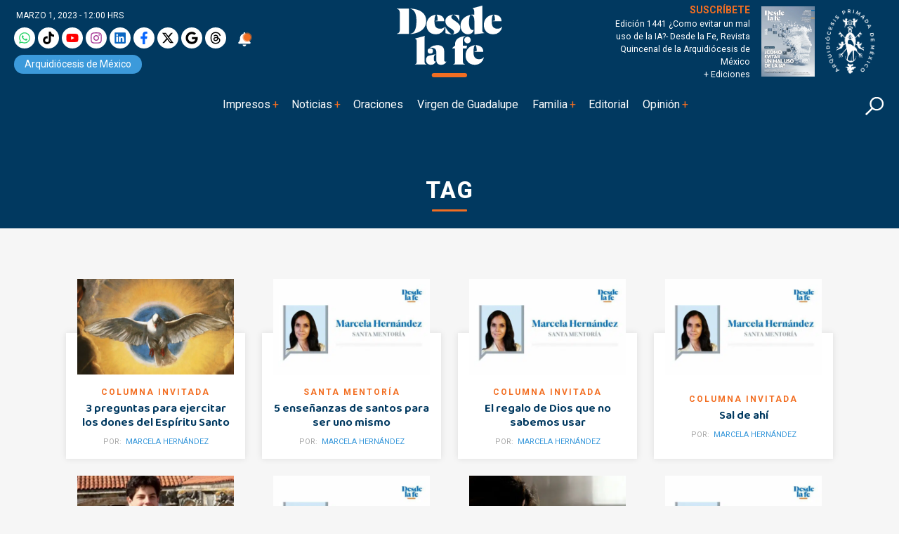

--- FILE ---
content_type: text/html; charset=UTF-8
request_url: https://desdelafe.mx/etiqueta/marcela-hernandez/
body_size: 35619
content:
<!doctype html>
<html lang="es-MX">
<head><script>(function(w,i,g){w[g]=w[g]||[];if(typeof w[g].push=='function')w[g].push(i)})
(window,'GTM-MMXNLBC','google_tags_first_party');</script><script>(function(w,d,s,l){w[l]=w[l]||[];(function(){w[l].push(arguments);})('set', 'developer_id.dYzg1YT', true);
		w[l].push({'gtm.start':new Date().getTime(),event:'gtm.js'});var f=d.getElementsByTagName(s)[0],
		j=d.createElement(s);j.async=true;j.src='/obgm/';
		f.parentNode.insertBefore(j,f);
		})(window,document,'script','dataLayer');</script><meta charset="utf-8"><script>if(navigator.userAgent.match(/MSIE|Internet Explorer/i)||navigator.userAgent.match(/Trident\/7\..*?rv:11/i)){var href=document.location.href;if(!href.match(/[?&]nowprocket/)){if(href.indexOf("?")==-1){if(href.indexOf("#")==-1){document.location.href=href+"?nowprocket=1"}else{document.location.href=href.replace("#","?nowprocket=1#")}}else{if(href.indexOf("#")==-1){document.location.href=href+"&nowprocket=1"}else{document.location.href=href.replace("#","&nowprocket=1#")}}}}</script><script>class RocketLazyLoadScripts{constructor(){this.triggerEvents=["keydown","mousedown","mousemove","touchmove","touchstart","touchend","wheel"],this.userEventHandler=this._triggerListener.bind(this),this.touchStartHandler=this._onTouchStart.bind(this),this.touchMoveHandler=this._onTouchMove.bind(this),this.touchEndHandler=this._onTouchEnd.bind(this),this.clickHandler=this._onClick.bind(this),this.interceptedClicks=[],window.addEventListener("pageshow",(e=>{this.persisted=e.persisted})),window.addEventListener("DOMContentLoaded",(()=>{this._preconnect3rdParties()})),this.delayedScripts={normal:[],async:[],defer:[]},this.allJQueries=[]}_addUserInteractionListener(e){document.hidden?e._triggerListener():(this.triggerEvents.forEach((t=>window.addEventListener(t,e.userEventHandler,{passive:!0}))),window.addEventListener("touchstart",e.touchStartHandler,{passive:!0}),window.addEventListener("mousedown",e.touchStartHandler),document.addEventListener("visibilitychange",e.userEventHandler))}_removeUserInteractionListener(){this.triggerEvents.forEach((e=>window.removeEventListener(e,this.userEventHandler,{passive:!0}))),document.removeEventListener("visibilitychange",this.userEventHandler)}_onTouchStart(e){"HTML"!==e.target.tagName&&(window.addEventListener("touchend",this.touchEndHandler),window.addEventListener("mouseup",this.touchEndHandler),window.addEventListener("touchmove",this.touchMoveHandler,{passive:!0}),window.addEventListener("mousemove",this.touchMoveHandler),e.target.addEventListener("click",this.clickHandler),this._renameDOMAttribute(e.target,"onclick","rocket-onclick"))}_onTouchMove(e){window.removeEventListener("touchend",this.touchEndHandler),window.removeEventListener("mouseup",this.touchEndHandler),window.removeEventListener("touchmove",this.touchMoveHandler,{passive:!0}),window.removeEventListener("mousemove",this.touchMoveHandler),e.target.removeEventListener("click",this.clickHandler),this._renameDOMAttribute(e.target,"rocket-onclick","onclick")}_onTouchEnd(e){window.removeEventListener("touchend",this.touchEndHandler),window.removeEventListener("mouseup",this.touchEndHandler),window.removeEventListener("touchmove",this.touchMoveHandler,{passive:!0}),window.removeEventListener("mousemove",this.touchMoveHandler)}_onClick(e){e.target.removeEventListener("click",this.clickHandler),this._renameDOMAttribute(e.target,"rocket-onclick","onclick"),this.interceptedClicks.push(e),e.preventDefault(),e.stopPropagation(),e.stopImmediatePropagation()}_replayClicks(){window.removeEventListener("touchstart",this.touchStartHandler,{passive:!0}),window.removeEventListener("mousedown",this.touchStartHandler),this.interceptedClicks.forEach((e=>{e.target.dispatchEvent(new MouseEvent("click",{view:e.view,bubbles:!0,cancelable:!0}))}))}_renameDOMAttribute(e,t,n){e.hasAttribute&&e.hasAttribute(t)&&(event.target.setAttribute(n,event.target.getAttribute(t)),event.target.removeAttribute(t))}_triggerListener(){this._removeUserInteractionListener(this),"loading"===document.readyState?document.addEventListener("DOMContentLoaded",this._loadEverythingNow.bind(this)):this._loadEverythingNow()}_preconnect3rdParties(){let e=[];document.querySelectorAll("script[type=rocketlazyloadscript]").forEach((t=>{if(t.hasAttribute("src")){const n=new URL(t.src).origin;n!==location.origin&&e.push({src:n,crossOrigin:t.crossOrigin||"module"===t.getAttribute("data-rocket-type")})}})),e=[...new Map(e.map((e=>[JSON.stringify(e),e]))).values()],this._batchInjectResourceHints(e,"preconnect")}async _loadEverythingNow(){this.lastBreath=Date.now(),this._delayEventListeners(),this._delayJQueryReady(this),this._handleDocumentWrite(),this._registerAllDelayedScripts(),this._preloadAllScripts(),await this._loadScriptsFromList(this.delayedScripts.normal),await this._loadScriptsFromList(this.delayedScripts.defer),await this._loadScriptsFromList(this.delayedScripts.async);try{await this._triggerDOMContentLoaded(),await this._triggerWindowLoad()}catch(e){}window.dispatchEvent(new Event("rocket-allScriptsLoaded")),this._replayClicks()}_registerAllDelayedScripts(){document.querySelectorAll("script[type=rocketlazyloadscript]").forEach((e=>{e.hasAttribute("src")?e.hasAttribute("async")&&!1!==e.async?this.delayedScripts.async.push(e):e.hasAttribute("defer")&&!1!==e.defer||"module"===e.getAttribute("data-rocket-type")?this.delayedScripts.defer.push(e):this.delayedScripts.normal.push(e):this.delayedScripts.normal.push(e)}))}async _transformScript(e){return await this._littleBreath(),new Promise((t=>{const n=document.createElement("script");[...e.attributes].forEach((e=>{let t=e.nodeName;"type"!==t&&("data-rocket-type"===t&&(t="type"),n.setAttribute(t,e.nodeValue))})),e.hasAttribute("src")?(n.addEventListener("load",t),n.addEventListener("error",t)):(n.text=e.text,t());try{e.parentNode.replaceChild(n,e)}catch(e){t()}}))}async _loadScriptsFromList(e){const t=e.shift();return t?(await this._transformScript(t),this._loadScriptsFromList(e)):Promise.resolve()}_preloadAllScripts(){this._batchInjectResourceHints([...this.delayedScripts.normal,...this.delayedScripts.defer,...this.delayedScripts.async],"preload")}_batchInjectResourceHints(e,t){var n=document.createDocumentFragment();e.forEach((e=>{if(e.src){const i=document.createElement("link");i.href=e.src,i.rel=t,"preconnect"!==t&&(i.as="script"),e.getAttribute&&"module"===e.getAttribute("data-rocket-type")&&(i.crossOrigin=!0),e.crossOrigin&&(i.crossOrigin=e.crossOrigin),n.appendChild(i)}})),document.head.appendChild(n)}_delayEventListeners(){let e={};function t(t,n){!function(t){function n(n){return e[t].eventsToRewrite.indexOf(n)>=0?"rocket-"+n:n}e[t]||(e[t]={originalFunctions:{add:t.addEventListener,remove:t.removeEventListener},eventsToRewrite:[]},t.addEventListener=function(){arguments[0]=n(arguments[0]),e[t].originalFunctions.add.apply(t,arguments)},t.removeEventListener=function(){arguments[0]=n(arguments[0]),e[t].originalFunctions.remove.apply(t,arguments)})}(t),e[t].eventsToRewrite.push(n)}function n(e,t){let n=e[t];Object.defineProperty(e,t,{get:()=>n||function(){},set(i){e["rocket"+t]=n=i}})}t(document,"DOMContentLoaded"),t(window,"DOMContentLoaded"),t(window,"load"),t(window,"pageshow"),t(document,"readystatechange"),n(document,"onreadystatechange"),n(window,"onload"),n(window,"onpageshow")}_delayJQueryReady(e){let t=window.jQuery;Object.defineProperty(window,"jQuery",{get:()=>t,set(n){if(n&&n.fn&&!e.allJQueries.includes(n)){n.fn.ready=n.fn.init.prototype.ready=function(t){e.domReadyFired?t.bind(document)(n):document.addEventListener("rocket-DOMContentLoaded",(()=>t.bind(document)(n)))};const t=n.fn.on;n.fn.on=n.fn.init.prototype.on=function(){if(this[0]===window){function e(e){return e.split(" ").map((e=>"load"===e||0===e.indexOf("load.")?"rocket-jquery-load":e)).join(" ")}"string"==typeof arguments[0]||arguments[0]instanceof String?arguments[0]=e(arguments[0]):"object"==typeof arguments[0]&&Object.keys(arguments[0]).forEach((t=>{delete Object.assign(arguments[0],{[e(t)]:arguments[0][t]})[t]}))}return t.apply(this,arguments),this},e.allJQueries.push(n)}t=n}})}async _triggerDOMContentLoaded(){this.domReadyFired=!0,await this._littleBreath(),document.dispatchEvent(new Event("rocket-DOMContentLoaded")),await this._littleBreath(),window.dispatchEvent(new Event("rocket-DOMContentLoaded")),await this._littleBreath(),document.dispatchEvent(new Event("rocket-readystatechange")),await this._littleBreath(),document.rocketonreadystatechange&&document.rocketonreadystatechange()}async _triggerWindowLoad(){await this._littleBreath(),window.dispatchEvent(new Event("rocket-load")),await this._littleBreath(),window.rocketonload&&window.rocketonload(),await this._littleBreath(),this.allJQueries.forEach((e=>e(window).trigger("rocket-jquery-load"))),await this._littleBreath();const e=new Event("rocket-pageshow");e.persisted=this.persisted,window.dispatchEvent(e),await this._littleBreath(),window.rocketonpageshow&&window.rocketonpageshow({persisted:this.persisted})}_handleDocumentWrite(){const e=new Map;document.write=document.writeln=function(t){const n=document.currentScript,i=document.createRange(),r=n.parentElement;let o=e.get(n);void 0===o&&(o=n.nextSibling,e.set(n,o));const s=document.createDocumentFragment();i.setStart(s,0),s.appendChild(i.createContextualFragment(t)),r.insertBefore(s,o)}}async _littleBreath(){Date.now()-this.lastBreath>45&&(await this._requestAnimFrame(),this.lastBreath=Date.now())}async _requestAnimFrame(){return document.hidden?new Promise((e=>setTimeout(e))):new Promise((e=>requestAnimationFrame(e)))}static run(){const e=new RocketLazyLoadScripts;e._addUserInteractionListener(e)}}RocketLazyLoadScripts.run();</script>
  
  <meta name="viewport" content="width=device-width, initial-scale=1">
  
  <link rel="alternate" type="application/rss+xml" title="Fuente RSS para Desde la fe " href="https://www.desdelafe.mx/feed" />
  <meta name="robots" content="index, follow"/>
  <meta name="mobile-web-app-capable" content="yes" />
<meta name="application-name" content="Desde la fe" />
  <meta property="fb:app_id" content="283707359194154" />
  <script type="rocketlazyloadscript">window.pushMST_config={"vapidPK":"BLq_E8dnD0MhDSVdz0yHuSuM7moyzEo0NyWu_xkscYgJfPepDfq8WGT5c67BJ701wq_TcrCMGijcY_ZeRtdT2jM","enableOverlay":true,"swPath":"/sw.js","i18n":{}};
  var pushmasterTag = document.createElement('script');
  pushmasterTag.src = "https://cdn.pushmaster-cdn.xyz/scripts/publishers/675aac81bda7390008239899/SDK.js";
  pushmasterTag.setAttribute('defer','');

  var firstScriptTag = document.getElementsByTagName('script')[0];
  firstScriptTag.parentNode.insertBefore(pushmasterTag, firstScriptTag);
</script>
  <script type="rocketlazyloadscript" data-rocket-type="text/javascript">
!function(){"use strict";function e(e){var t=!(arguments.length>1&&void 0!==arguments[1])||arguments[1],c=document.createElement("script");c.src=e,t?c.type="module":(c.async=!0,c.type="text/javascript",c.setAttribute("nomodule",""));var n=document.getElementsByTagName("script")[0];n.parentNode.insertBefore(c,n)}!function(t,c){!function(t,c,n){var a,o,r;n.accountId=c,null!==(a=t.marfeel)&&void 0!==a||(t.marfeel={}),null!==(o=(r=t.marfeel).cmd)&&void 0!==o||(r.cmd=[]),t.marfeel.config=n;var i="https://sdk.mrf.io/statics";e("".concat(i,"/marfeel-sdk.js?id=").concat(c),!0),e("".concat(i,"/marfeel-sdk.es5.js?id=").concat(c),!1)}(t,c,arguments.length>2&&void 0!==arguments[2]?arguments[2]:{})}(window,5826,{} /* Config */)}();
</script>
  
<!-- Google tag (gtag.js) -->
<!--<script type="rocketlazyloadscript" async src="https://www.googletagmanager.com/gtag/js?id=UA-127407264-1"></script>-->
<!--<script type="rocketlazyloadscript">
  window.dataLayer = window.dataLayer || [];
  function gtag(){dataLayer.push(arguments);}
  gtag('js', new Date());

  gtag('config', 'UA-127407264-1');
</script>-->
<!-- Google tag (gtag.js) -->
<!-- <script type="rocketlazyloadscript" async src="https://www.googletagmanager.com/gtag/js?id=G-BWK3LJNWP7"></script>-->
<!--<script type="rocketlazyloadscript">
  window.dataLayer = window.dataLayer || [];
  function gtag(){dataLayer.push(arguments);}
  gtag('js', new Date());

  gtag('config', 'G-BWK3LJNWP7');
</script>-->
<!-- Google Tag Manager -->
<script type="rocketlazyloadscript">(function(w,d,s,l,i){w[l]=w[l]||[];w[l].push({'gtm.start':
new Date().getTime(),event:'gtm.js'});var f=d.getElementsByTagName(s)[0],
j=d.createElement(s),dl=l!='dataLayer'?'&l='+l:'';j.async=true;j.src=
'https://www.googletagmanager.com/gtm.js?id='+i+dl;f.parentNode.insertBefore(j,f);
})(window,document,'script','dataLayer','GTM-KDDRKQP5');dataLayer.push({event: 'InterAct'});</script>
<!-- End Google Tag Manager -->

<!-- Google Tag Manager -->
<script type="rocketlazyloadscript">(function(w,d,s,l,i){w[l]=w[l]||[];w[l].push({'gtm.start':
new Date().getTime(),event:'gtm.js'});var f=d.getElementsByTagName(s)[0],
j=d.createElement(s),dl=l!='dataLayer'?'&l='+l:'';j.async=true;j.src=
'https://www.googletagmanager.com/gtm.js?id='+i+dl;f.parentNode.insertBefore(j,f);
})(window,document,'script','dataLayer','GTM-MMXNLBC');</script>
<!-- End Google Tag Manager -->

      <!--  idNota -->
                <!--  end idNota -->
<!-- conocer la categoria  -->
                

<!-- Start GPT Tag -->
<script type="rocketlazyloadscript">
          let scriptsLoaded = false;
        window.addEventListener('scroll', function() {
            if (!scriptsLoaded) {
              const script1 = document.createElement('script');
                script1.src = "https://securepubads.g.doubleclick.net/tag/js/gpt.js";
                script1.async = true;
                document.body.appendChild(script1);

                scriptsLoaded = true;
              console.log('Todos los scripts de publicidad cargados al hacer scroll');
            }
          });
       </script>
<!-- <script type="rocketlazyloadscript" async src='https://securepubads.g.doubleclick.net/tag/js/gpt.js'></script> -->
<script type="rocketlazyloadscript">
  window.googletag = window.googletag || { cmd: [] };

  googletag.cmd.push(function () {
    // Size mappings
    var mapping = googletag.sizeMapping()
      .addSize([0, 0], [[300, 100], [300, 50], [320, 50], [320, 100], [1, 1]])
      .addSize([300, 0], [[320, 50], [320, 100], [300, 50], [300, 100], [1, 1]])
      .addSize([576, 0], [[468, 60], [320, 100], [300, 100], [300, 50], [320, 50], [468, 250], [1, 1]])
      .addSize([768, 0], [[728, 90], [728, 250], [468, 60], [468, 250], [1, 1]])
      .addSize([992, 0], [[970, 90], [728, 90], [970, 250], [1, 1]])
      .build();

    // Definir los slots según sección
    const slotsPorSeccion = {
      inicio: [
        { id: 'adtop-a', path: '/22746927714/ddlf-t-0', sizes: [[728, 90], [970, 250], [970, 90], [468, 60], [320, 100], [300, 100], [300, 50], [320, 50], [468, 250], [1, 1]], useMapping: mapping },
        { id: 'adtop-b', path: '/22746927714/ddlf-t-1', sizes: [[728, 90], [970, 250], [970, 90], [468, 60], [320, 100], [300, 100], [300, 50], [320, 50], [468, 250]], useMapping: mapping },
         // Otros slots
        { id: 'adhalf-a', path: '/22746927714/ddlf-h-0', sizes: [[300, 250], [300, 600]], useMapping: false },
        { id: 'adhalf-b', path: '/22746927714/ddlf-h-1', sizes: [[300, 250], [300, 600]], useMapping: false },
        { id: 'adlayer-a', path: '/22746927714/ddlf-l-0', sizes: [[1, 1]], useMapping: false },      
      ],
      seccion: [
        { id: 'adtop-a', path: '/22746927714/ddlf-t-0', sizes: [[728, 90], [970, 250], [970, 90], [468, 60], [320, 100], [300, 100], [300, 50], [320, 50], [468, 250], [1, 1]], useMapping: mapping },
        { id: 'adtop-b', path: '/22746927714/ddlf-t-1', sizes: [[728, 90], [970, 250], [970, 90], [468, 60], [320, 100], [300, 100], [300, 50], [320, 50], [468, 250]], useMapping: mapping },
        { id: 'adlayer-a', path: '/22746927714/ddlf-l-0', sizes: [[1, 1]], useMapping: false },
        { id: 'adbox-a', path: '/22746927714/ddlf-b-0', sizes: [[300, 250], [300, 600]], useMapping: false },
        { id: 'adbox-b', path: '/22746927714/d ddlf-b-1', sizes: [[300, 250], [300, 600]], useMapping: false },           
      ],
      nota: [
        { id: 'adtop-a', path: '/22746927714/ddlf-t-0', sizes: [[728, 90], [970, 250], [970, 90], [468, 60], [320, 100], [300, 100], [300, 50], [320, 50], [468, 250], [1, 1]], useMapping: mapping },
        // Otros slots        
        { id: 'adhalf-a', path: '/22746927714/ddlf-h-0', sizes: [[300, 250], [300, 600]], useMapping: false },
        { id: 'adhalf-b', path: '/22746927714/ddlf-h-1', sizes: [[300, 250], [300, 600]], useMapping: false },
        { id: 'adtop-a', path: '/22746927714/ddlf-b-0', sizes: [[300, 250], [300, 600]], useMapping: false },
        { id: 'adlayer-a', path: '/22746927714/ddlf-l-0', sizes: [[1, 1]], useMapping: false },
      ],
      sincategoria: [
        { id: 'adtop-a', path: '/22746927714/ddlf-t-0', sizes: [[728, 90], [970, 250], [970, 90], [468, 60], [320, 100], [300, 100], [300, 50], [320, 50], [468, 250], [1, 1]], useMapping: mapping },
        { id: 'adtop-b', path: '/22746927714/ddlf-t-1', sizes: [[728, 90], [970, 250], [970, 90], [468, 60], [320, 100], [300, 100], [300, 50], [320, 50], [468, 250]], useMapping: mapping },
         // Otros slots
        { id: 'adhalf-a', path: '/22746927714/ddlf-h-0', sizes: [[300, 250], [300, 600]], useMapping: false },
        { id: 'adhalf-b', path: '/22746927714/ddlf-h-1', sizes: [[300, 250], [300, 600]], useMapping: false },
        { id: 'adlayer-a', path: '/22746927714/ddlf_l_0', sizes: [[1, 1]], useMapping: false },        
      ],
    };

    // Obtener la sección desde PHP
    const categoryName = "sincategoria";

    // Determinar los slots a cargar según la sección
    const activeSlots = slotsPorSeccion[categoryName] || slotsPorSeccion['sincategoria'];

    // Registrar los slots activos
    activeSlots.forEach(slot => {
      const slotObj = googletag.defineSlot(slot.path, slot.sizes, slot.id);
      if (slot.useMapping) {
        slotObj.defineSizeMapping(slot.useMapping);
      }
      slotObj.addService(googletag.pubads());
    });

    // Configuración de Lazy Loading
    googletag.pubads().enableLazyLoad({
      fetchMarginPercent: 200,
      renderMarginPercent: 100,
      mobileScaling: 2.0,
    });

    // Configuración adicional
    googletag.pubads().enableSingleRequest();
    googletag.pubads().collapseEmptyDivs(true, true);
    googletag.pubads().setTargeting('categ', 'default');
    googletag.pubads().setTargeting('idNota', '86805');
    googletag.pubads().setCentering(true);
    googletag.enableServices();
  });
</script>
<!-- End GPT Tag -->
<meta name='robots' content='index, follow, max-image-preview:large, max-snippet:-1, max-video-preview:-1' />
<meta name="dlm-version" content="5.1.6"><link rel='dns-prefetch' href='https://d1l6p2sc9645hc.cloudfront.net/gosquared.js'>
<!-- Google tag (gtag.js) consent mode dataLayer added by Site Kit -->
<script type="rocketlazyloadscript" id="google_gtagjs-js-consent-mode-data-layer">
window.dataLayer = window.dataLayer || [];function gtag(){dataLayer.push(arguments);}
gtag('consent', 'default', {"ad_personalization":"denied","ad_storage":"denied","ad_user_data":"denied","analytics_storage":"denied","functionality_storage":"denied","security_storage":"denied","personalization_storage":"denied","region":["AT","BE","BG","CH","CY","CZ","DE","DK","EE","ES","FI","FR","GB","GR","HR","HU","IE","IS","IT","LI","LT","LU","LV","MT","NL","NO","PL","PT","RO","SE","SI","SK"],"wait_for_update":500});
window._googlesitekitConsentCategoryMap = {"statistics":["analytics_storage"],"marketing":["ad_storage","ad_user_data","ad_personalization"],"functional":["functionality_storage","security_storage"],"preferences":["personalization_storage"]};
window._googlesitekitConsents = {"ad_personalization":"denied","ad_storage":"denied","ad_user_data":"denied","analytics_storage":"denied","functionality_storage":"denied","security_storage":"denied","personalization_storage":"denied","region":["AT","BE","BG","CH","CY","CZ","DE","DK","EE","ES","FI","FR","GB","GR","HR","HU","IE","IS","IT","LI","LT","LU","LV","MT","NL","NO","PL","PT","RO","SE","SI","SK"],"wait_for_update":500};
</script>
<!-- End Google tag (gtag.js) consent mode dataLayer added by Site Kit -->

	<!-- This site is optimized with the Yoast SEO plugin v26.7 - https://yoast.com/wordpress/plugins/seo/ -->
	<title>Marcela Hernández | Desde la Fe</title>
	<link rel="canonical" href="https://desdelafe.mx/etiqueta/marcela-hernandez/" />
	<link rel="next" href="https://desdelafe.mx/etiqueta/marcela-hernandez/page/2/" />
	<meta property="og:locale" content="es_MX" />
	<meta property="og:type" content="article" />
	<meta property="og:title" content="Marcela Hernández | Desde la Fe" />
	<meta property="og:url" content="https://desdelafe.mx/etiqueta/marcela-hernandez/" />
	<meta property="og:site_name" content="Desde la Fe" />
	<meta property="og:image" content="https://desdelafe.mx/wp-content/uploads/2024/03/cropped-favicon.png" />
	<meta property="og:image:width" content="512" />
	<meta property="og:image:height" content="512" />
	<meta property="og:image:type" content="image/png" />
	<meta name="twitter:card" content="summary_large_image" />
	<meta name="twitter:site" content="@DesdeLaFeMx" />
	<!-- / Yoast SEO plugin. -->


<link rel='dns-prefetch' href='//www.googletagmanager.com' />
<link rel='dns-prefetch' href='//fonts.googleapis.com' />
<link rel='dns-prefetch' href='//cdn.jsdelivr.net' />
<link rel='dns-prefetch' href='//cdnjs.cloudflare.com' />
<link rel='dns-prefetch' href='//youtube.com' />
<link rel='dns-prefetch' href='//ad.vidverto.io' />
<link rel='dns-prefetch' href='//i.e-planning.net' />
<link rel='dns-prefetch' href='//acdn.adnxs.com' />
<link rel='dns-prefetch' href='//sf16-website-login.neutral.ttwstatic.com' />
<link rel='dns-prefetch' href='//sf16-secsdk.ttwstatic.com' />
<link rel='dns-prefetch' href='//securepubads.g.doubleclick.net' />
<link rel='dns-prefetch' href='//connect.facebook.net' />
<link rel='dns-prefetch' href='//pagead2.googlesyndication.com' />
<link rel='dns-prefetch' href='//www.youtube.com' />
<link rel='dns-prefetch' href='//t.seedtag.com' />
<link rel='dns-prefetch' href='//cdn.onesignal.com' />
<link rel='dns-prefetch' href='//mc.yandex.ru' />
<link rel='dns-prefetch' href='//d1l6p2sc9645hc.cloudfront.net' />
<link rel='dns-prefetch' href='//data.gosquared.com' />
<link rel='dns-prefetch' href='//data2.gosquared.com' />
<link rel='dns-prefetch' href='//bbbb1529998413895becf2d710035ff6.safeframe.googlesyndication.com' />
<link rel='dns-prefetch' href='//www.tiktok.com' />
<link rel='dns-prefetch' href='//fundingchoicesmessages.google.com' />
<link rel='dns-prefetch' href='//www.clarity.ms' />
<link rel='dns-prefetch' href='//www.google-analytics.com' />
<link rel='dns-prefetch' href='//sf16-short-va.bytedapm.com' />
<link rel='dns-prefetch' href='//secure.quantserve.com' />
<link rel='dns-prefetch' href='//d.tailtarget.com' />
<link rel='dns-prefetch' href='//tpc.googlesyndication.com' />
<link rel='dns-prefetch' href='//stats.wp.com' />
<link rel='dns-prefetch' href='//d2fuc4clr7gvcn.cloudfront.net' />
<link rel='dns-prefetch' href='//onesignal.com' />
<link rel='dns-prefetch' href='//rules.quantcount.com' />
<link rel='dns-prefetch' href='//b.t.tailtarget.com' />
<link rel='dns-prefetch' href='//static.doubleclick.net' />
<link rel='dns-prefetch' href='//pubads.g.doubleclick.net' />
<link rel='dns-prefetch' href='//s.clickiocdn.com' />
<link rel='dns-prefetch' href='//jsc.mgid.com' />
<style id='wp-img-auto-sizes-contain-inline-css'>
img:is([sizes=auto i],[sizes^="auto," i]){contain-intrinsic-size:3000px 1500px}
/*# sourceURL=wp-img-auto-sizes-contain-inline-css */
</style>
<link rel='stylesheet' id='avatar-manager-css' href='https://desdelafe.mx/wp-content/plugins/avatar-manager/assets/css/avatar-manager.min.css?ver=1.2.1' media='all' />
<link data-minify="1" rel='stylesheet' id='ppress-frontend-css' href='https://desdelafe.mx/wp-content/cache/min/1/wp-content/plugins/wp-user-avatar/assets/css/frontend.min.css?ver=1769021741' media='all' />
<link rel='stylesheet' id='ppress-flatpickr-css' href='https://desdelafe.mx/wp-content/plugins/wp-user-avatar/assets/flatpickr/flatpickr.min.css?ver=4.16.8' media='all' />
<link rel='stylesheet' id='ppress-select2-css' href='https://desdelafe.mx/wp-content/plugins/wp-user-avatar/assets/select2/select2.min.css?ver=6.9' media='all' />
<link rel='stylesheet' id='googlefonts-css' href='https://fonts.googleapis.com/css?family=Baloo+Thambi+2%3A400%2C500%2C600%2C700%7CRoboto%3A400%2C400i%2C500%2C500i%2C700%2C700i%2C800&#038;display=swap&#038;ver=all' media='all' />
<link data-minify="1" rel='stylesheet' id='bootstrap-css' href='https://desdelafe.mx/wp-content/cache/min/1/npm/bootstrap@5.2.3/dist/css/bootstrap.min.css?ver=1769021741' media='all' />
<link data-minify="1" rel='stylesheet' id='fancybox-css' href='https://desdelafe.mx/wp-content/cache/min/1/ajax/libs/fancybox/3.5.7/jquery.fancybox.min.css?ver=1769021741' media='all' />
<link data-minify="1" rel='stylesheet' id='rmb-css' href='https://desdelafe.mx/wp-content/cache/min/1/wp-content/themes/desdelafe2023/assets/css/styles.css?ver=1769021741' media='all' />
<link data-minify="1" rel='preload' href='https://desdelafe.mx/wp-content/cache/min/1/wp-content/themes/desdelafe2023/assets/css/slick-theme.css?ver=1769021741' as='style' onload="this.rel='stylesheet'">
<noscript><link data-minify="1" rel='stylesheet' href='https://desdelafe.mx/wp-content/cache/min/1/wp-content/themes/desdelafe2023/assets/css/slick-theme.css?ver=1769021741'></noscript><link data-minify="1" rel='preload' href='https://desdelafe.mx/wp-content/cache/min/1/wp-content/themes/desdelafe2023/assets/css/slick.css?ver=1769021741' as='style' onload="this.rel='stylesheet'">
<noscript><link data-minify="1" rel='stylesheet' href='https://desdelafe.mx/wp-content/cache/min/1/wp-content/themes/desdelafe2023/assets/css/slick.css?ver=1769021741'></noscript><style id='rocket-lazyload-inline-css'>
.rll-youtube-player{position:relative;padding-bottom:56.23%;height:0;overflow:hidden;max-width:100%;}.rll-youtube-player:focus-within{outline: 2px solid currentColor;outline-offset: 5px;}.rll-youtube-player iframe{position:absolute;top:0;left:0;width:100%;height:100%;z-index:100;background:0 0}.rll-youtube-player img{bottom:0;display:block;left:0;margin:auto;max-width:100%;width:100%;position:absolute;right:0;top:0;border:none;height:auto;-webkit-transition:.4s all;-moz-transition:.4s all;transition:.4s all}.rll-youtube-player img:hover{-webkit-filter:brightness(75%)}.rll-youtube-player .play{height:100%;width:100%;left:0;top:0;position:absolute;background:url(https://desdelafe.mx/wp-content/plugins/wp-rocket/assets/img/youtube.png) no-repeat center;background-color: transparent !important;cursor:pointer;border:none;}
/*# sourceURL=rocket-lazyload-inline-css */
</style>
<script type="rocketlazyloadscript" src="https://desdelafe.mx/wp-content/themes/desdelafe2023/assets/js/jquery.min.js?ver=3.6.0" id="jquery-js"></script>
<script type="rocketlazyloadscript" src="https://desdelafe.mx/wp-content/plugins/avatar-manager/assets/js/avatar-manager.min.js?ver=1.2.1" id="avatar-manager-js"></script>
<script id="home-builder-front-js-extra">
var vars = {"ajaxurl":"https://desdelafe.mx/wp-admin/admin-ajax.php"};
//# sourceURL=home-builder-front-js-extra
</script>
<script type="rocketlazyloadscript" src="https://desdelafe.mx/wp-content/plugins/rmb-armador/assets/js/home-builder-front.js?ver=1.0.69712eb0bc1ae" id="home-builder-front-js"></script>
<script type="rocketlazyloadscript" src="https://desdelafe.mx/wp-content/plugins/wp-user-avatar/assets/flatpickr/flatpickr.min.js?ver=4.16.8" id="ppress-flatpickr-js"></script>
<script type="rocketlazyloadscript" src="https://desdelafe.mx/wp-content/plugins/wp-user-avatar/assets/select2/select2.min.js?ver=4.16.8" id="ppress-select2-js"></script>
<script type="rocketlazyloadscript" src="https://desdelafe.mx/wp-content/themes/desdelafe2023/assets/js/resposnsive-slick.js?ver=1.0.17" id="responsive-slick-js"></script>

<!-- Google tag (gtag.js) snippet added by Site Kit -->
<!-- Fragmento de código de Google Analytics añadido por Site Kit -->
<script type="rocketlazyloadscript" src="https://www.googletagmanager.com/gtag/js?id=G-BWK3LJNWP7" id="google_gtagjs-js" async></script>
<script type="rocketlazyloadscript" id="google_gtagjs-js-after">
window.dataLayer = window.dataLayer || [];function gtag(){dataLayer.push(arguments);}
gtag("set","linker",{"domains":["desdelafe.mx"]});
gtag("js", new Date());
gtag("set", "developer_id.dZTNiMT", true);
gtag("config", "G-BWK3LJNWP7");
 window._googlesitekit = window._googlesitekit || {}; window._googlesitekit.throttledEvents = []; window._googlesitekit.gtagEvent = (name, data) => { var key = JSON.stringify( { name, data } ); if ( !! window._googlesitekit.throttledEvents[ key ] ) { return; } window._googlesitekit.throttledEvents[ key ] = true; setTimeout( () => { delete window._googlesitekit.throttledEvents[ key ]; }, 5 ); gtag( "event", name, { ...data, event_source: "site-kit" } ); }; 
//# sourceURL=google_gtagjs-js-after
</script>
<meta name="generator" content="Site Kit by Google 1.170.0" /><script type="rocketlazyloadscript" async src="https://desdelafe.mx/wp-content/uploads/perfmatters/gtagv4.js?id=G-BWK3LJNWP7"></script><script type="rocketlazyloadscript">window.dataLayer = window.dataLayer || [];function gtag(){dataLayer.push(arguments);}gtag("js", new Date());gtag("config", "G-BWK3LJNWP7");</script>
<!-- Schema & Structured Data For WP v1.54.1 - -->
<script type="application/ld+json" class="saswp-schema-markup-output">
[{"@context":"https:\/\/schema.org\/","@type":"CollectionPage","@id":"https:\/\/desdelafe.mx\/etiqueta\/marcela-hernandez\/#CollectionPage","headline":"Marcela Hern\u00e1ndez","description":"","url":"https:\/\/desdelafe.mx\/etiqueta\/marcela-hernandez\/","hasPart":[{"@type":"Article","headline":"3 preguntas para ejercitar los dones del Esp\u00edritu Santo","url":"https:\/\/desdelafe.mx\/opinion-y-blogs\/columna-invitada\/3-preguntas-para-ejercitar-los-dones-del-espiritu-santo\/","datePublished":"2025-06-06T08:44:09-05:00","dateModified":"2025-06-06T08:44:11-05:00","mainEntityOfPage":"https:\/\/desdelafe.mx\/opinion-y-blogs\/columna-invitada\/3-preguntas-para-ejercitar-los-dones-del-espiritu-santo\/","author":{"@type":"Person","name":"Marcela Hern\u00e1ndez","description":"Licenciada en Ciencias de la Comunicaci\u00f3n por la Universidad del Valle de M\u00e9xico y est\u00e1 certificada como Coach Ontol\u00f3gico por parte del Tecnol\u00f3gico de Monterrey CEM. Tambi\u00e9n tiene una especialidad en Logoterapia por parte del Instituto Mexicano de Tanatolog\u00eda.\u00a0Instructor y facilitador en temas de desarrollo humano y empresarial, tales como: Sentido de Vida y Trabajo, Inteligencia emocional, Liderazgo, Coaching, Comunicaci\u00f3n Asertiva, entre otros. Actualmente es Socia Fundadora de Sensum, empresa especializada en estrategias de sentido para empresas y personas.","url":"https:\/\/desdelafe.mx\/author\/marcelahernandez\/","sameAs":[],"image":{"@type":"ImageObject","url":"https:\/\/desdelafe.mx\/wp-content\/uploads\/2021\/09\/marcela-hernandez-125x125.jpeg","height":96,"width":96}},"publisher":{"@type":"Organization","name":"Desde la fe","url":"https:\/\/desdelafe.mx","logo":{"@type":"ImageObject","url":"https:\/\/desdelafe.mx\/wp-content\/uploads\/2019\/03\/desde-la-fe.jpg","width":700,"height":700}},"image":[{"@type":"ImageObject","@id":"https:\/\/desdelafe.mx\/opinion-y-blogs\/columna-invitada\/3-preguntas-para-ejercitar-los-dones-del-espiritu-santo\/#primaryimage","url":"https:\/\/desdelafe.mx\/wp-content\/uploads\/2022\/06\/espiritu-santo.jpg","width":"1200","height":"800","caption":"espiritu santo y los dones"}]},{"@type":"Article","headline":"5 ense\u00f1anzas de santos para ser uno mismo","url":"https:\/\/desdelafe.mx\/opinion-y-blogs\/santa-mentoria\/5-ensenanzas-de-santos-para-ser-uno-mismo\/","datePublished":"2023-05-17T17:10:53-05:00","dateModified":"2023-05-18T11:28:07-05:00","mainEntityOfPage":"https:\/\/desdelafe.mx\/opinion-y-blogs\/santa-mentoria\/5-ensenanzas-de-santos-para-ser-uno-mismo\/","author":{"@type":"Person","name":"Marcela Hern\u00e1ndez","description":"Licenciada en Ciencias de la Comunicaci\u00f3n por la Universidad del Valle de M\u00e9xico y est\u00e1 certificada como Coach Ontol\u00f3gico por parte del Tecnol\u00f3gico de Monterrey CEM. Tambi\u00e9n tiene una especialidad en Logoterapia por parte del Instituto Mexicano de Tanatolog\u00eda.\u00a0Instructor y facilitador en temas de desarrollo humano y empresarial, tales como: Sentido de Vida y Trabajo, Inteligencia emocional, Liderazgo, Coaching, Comunicaci\u00f3n Asertiva, entre otros. Actualmente es Socia Fundadora de Sensum, empresa especializada en estrategias de sentido para empresas y personas.","url":"https:\/\/desdelafe.mx\/author\/marcelahernandez\/","sameAs":[],"image":{"@type":"ImageObject","url":"https:\/\/desdelafe.mx\/wp-content\/uploads\/2021\/09\/marcela-hernandez-125x125.jpeg","height":96,"width":96}},"publisher":{"@type":"Organization","name":"Desde la fe","url":"https:\/\/desdelafe.mx","logo":{"@type":"ImageObject","url":"https:\/\/desdelafe.mx\/wp-content\/uploads\/2019\/03\/desde-la-fe.jpg","width":700,"height":700}},"image":[{"@type":"ImageObject","@id":"https:\/\/desdelafe.mx\/opinion-y-blogs\/santa-mentoria\/5-ensenanzas-de-santos-para-ser-uno-mismo\/#primaryimage","url":"https:\/\/desdelafe.mx\/wp-content\/uploads\/2022\/04\/marcela-hernandez.jpeg","width":"1200","height":"800","caption":"Marcela Hern\u00e1ndez"}]},{"@type":"Article","headline":"El regalo de Dios que no sabemos usar","url":"https:\/\/desdelafe.mx\/opinion-y-blogs\/columna-invitada\/comunion-de-los-santos-el-regalo-de-dios-que-no-sabemos-usar\/","datePublished":"2023-05-02T17:17:40-05:00","dateModified":"2023-05-02T17:19:03-05:00","mainEntityOfPage":"https:\/\/desdelafe.mx\/opinion-y-blogs\/columna-invitada\/comunion-de-los-santos-el-regalo-de-dios-que-no-sabemos-usar\/","author":{"@type":"Person","name":"Marcela Hern\u00e1ndez","description":"Licenciada en Ciencias de la Comunicaci\u00f3n por la Universidad del Valle de M\u00e9xico y est\u00e1 certificada como Coach Ontol\u00f3gico por parte del Tecnol\u00f3gico de Monterrey CEM. Tambi\u00e9n tiene una especialidad en Logoterapia por parte del Instituto Mexicano de Tanatolog\u00eda.\u00a0Instructor y facilitador en temas de desarrollo humano y empresarial, tales como: Sentido de Vida y Trabajo, Inteligencia emocional, Liderazgo, Coaching, Comunicaci\u00f3n Asertiva, entre otros. Actualmente es Socia Fundadora de Sensum, empresa especializada en estrategias de sentido para empresas y personas.","url":"https:\/\/desdelafe.mx\/author\/marcelahernandez\/","sameAs":[],"image":{"@type":"ImageObject","url":"https:\/\/desdelafe.mx\/wp-content\/uploads\/2021\/09\/marcela-hernandez-125x125.jpeg","height":96,"width":96}},"publisher":{"@type":"Organization","name":"Desde la fe","url":"https:\/\/desdelafe.mx","logo":{"@type":"ImageObject","url":"https:\/\/desdelafe.mx\/wp-content\/uploads\/2019\/03\/desde-la-fe.jpg","width":700,"height":700}},"image":[{"@type":"ImageObject","@id":"https:\/\/desdelafe.mx\/opinion-y-blogs\/columna-invitada\/comunion-de-los-santos-el-regalo-de-dios-que-no-sabemos-usar\/#primaryimage","url":"https:\/\/desdelafe.mx\/wp-content\/uploads\/2022\/04\/marcela-hernandez.jpeg","width":"1200","height":"800","caption":"Marcela Hern\u00e1ndez"}]},{"@type":"Article","headline":"Sal de ah\u00ed","url":"https:\/\/desdelafe.mx\/opinion-y-blogs\/columna-invitada\/sal-de-ahi\/","datePublished":"2023-03-28T09:51:35-06:00","dateModified":"2023-03-28T09:51:35-06:00","mainEntityOfPage":"https:\/\/desdelafe.mx\/opinion-y-blogs\/columna-invitada\/sal-de-ahi\/","author":{"@type":"Person","name":"Marcela Hern\u00e1ndez","description":"Licenciada en Ciencias de la Comunicaci\u00f3n por la Universidad del Valle de M\u00e9xico y est\u00e1 certificada como Coach Ontol\u00f3gico por parte del Tecnol\u00f3gico de Monterrey CEM. Tambi\u00e9n tiene una especialidad en Logoterapia por parte del Instituto Mexicano de Tanatolog\u00eda.\u00a0Instructor y facilitador en temas de desarrollo humano y empresarial, tales como: Sentido de Vida y Trabajo, Inteligencia emocional, Liderazgo, Coaching, Comunicaci\u00f3n Asertiva, entre otros. Actualmente es Socia Fundadora de Sensum, empresa especializada en estrategias de sentido para empresas y personas.","url":"https:\/\/desdelafe.mx\/author\/marcelahernandez\/","sameAs":[],"image":{"@type":"ImageObject","url":"https:\/\/desdelafe.mx\/wp-content\/uploads\/2021\/09\/marcela-hernandez-125x125.jpeg","height":96,"width":96}},"publisher":{"@type":"Organization","name":"Desde la fe","url":"https:\/\/desdelafe.mx","logo":{"@type":"ImageObject","url":"https:\/\/desdelafe.mx\/wp-content\/uploads\/2019\/03\/desde-la-fe.jpg","width":700,"height":700}},"image":[{"@type":"ImageObject","@id":"https:\/\/desdelafe.mx\/opinion-y-blogs\/columna-invitada\/sal-de-ahi\/#primaryimage","url":"https:\/\/desdelafe.mx\/wp-content\/uploads\/2022\/04\/marcela-hernandez.jpeg","width":"1200","height":"800","caption":"Marcela Hern\u00e1ndez"}]},{"@type":"Article","headline":"3 lecciones de Carlo Acutis para vivir la Cuaresma","url":"https:\/\/desdelafe.mx\/noticias\/iglesia-en-el-mundo\/3-lecciones-de-carlo-acutis-para-vivir-la-cuaresma\/","datePublished":"2023-03-14T11:49:50-06:00","dateModified":"2025-03-18T12:38:55-06:00","mainEntityOfPage":"https:\/\/desdelafe.mx\/noticias\/iglesia-en-el-mundo\/3-lecciones-de-carlo-acutis-para-vivir-la-cuaresma\/","author":{"@type":"Person","name":"Marcela Hern\u00e1ndez","description":"Licenciada en Ciencias de la Comunicaci\u00f3n por la Universidad del Valle de M\u00e9xico y est\u00e1 certificada como Coach Ontol\u00f3gico por parte del Tecnol\u00f3gico de Monterrey CEM. Tambi\u00e9n tiene una especialidad en Logoterapia por parte del Instituto Mexicano de Tanatolog\u00eda.\u00a0Instructor y facilitador en temas de desarrollo humano y empresarial, tales como: Sentido de Vida y Trabajo, Inteligencia emocional, Liderazgo, Coaching, Comunicaci\u00f3n Asertiva, entre otros. Actualmente es Socia Fundadora de Sensum, empresa especializada en estrategias de sentido para empresas y personas.","url":"https:\/\/desdelafe.mx\/author\/marcelahernandez\/","sameAs":[],"image":{"@type":"ImageObject","url":"https:\/\/desdelafe.mx\/wp-content\/uploads\/2021\/09\/marcela-hernandez-125x125.jpeg","height":96,"width":96}},"publisher":{"@type":"Organization","name":"Desde la fe","url":"https:\/\/desdelafe.mx","logo":{"@type":"ImageObject","url":"https:\/\/desdelafe.mx\/wp-content\/uploads\/2019\/03\/desde-la-fe.jpg","width":700,"height":700}},"image":[{"@type":"ImageObject","@id":"https:\/\/desdelafe.mx\/noticias\/iglesia-en-el-mundo\/3-lecciones-de-carlo-acutis-para-vivir-la-cuaresma\/#primaryimage","url":"https:\/\/desdelafe.mx\/wp-content\/uploads\/2022\/08\/Beato-Carlo-Acutis-.jpg","width":"1200","height":"800","caption":"Beato Carlo Acutis (Reino Unido 1991-2006). Como estudiante de Inform\u00e1tica, se dedic\u00f3 a documentar milagros eucar\u00edsticos y catalogarlos en un sitio web."}]},{"@type":"Article","headline":"\u00bfC\u00f3mo crecer nuestra fe ante las tentaciones?","url":"https:\/\/desdelafe.mx\/opinion-y-blogs\/columna-invitada\/como-crecer-nuestra-fe-ante-las-tentaciones\/","datePublished":"2023-02-28T10:29:34-06:00","dateModified":"2023-02-28T10:29:34-06:00","mainEntityOfPage":"https:\/\/desdelafe.mx\/opinion-y-blogs\/columna-invitada\/como-crecer-nuestra-fe-ante-las-tentaciones\/","author":{"@type":"Person","name":"Marcela Hern\u00e1ndez","description":"Licenciada en Ciencias de la Comunicaci\u00f3n por la Universidad del Valle de M\u00e9xico y est\u00e1 certificada como Coach Ontol\u00f3gico por parte del Tecnol\u00f3gico de Monterrey CEM. Tambi\u00e9n tiene una especialidad en Logoterapia por parte del Instituto Mexicano de Tanatolog\u00eda.\u00a0Instructor y facilitador en temas de desarrollo humano y empresarial, tales como: Sentido de Vida y Trabajo, Inteligencia emocional, Liderazgo, Coaching, Comunicaci\u00f3n Asertiva, entre otros. Actualmente es Socia Fundadora de Sensum, empresa especializada en estrategias de sentido para empresas y personas.","url":"https:\/\/desdelafe.mx\/author\/marcelahernandez\/","sameAs":[],"image":{"@type":"ImageObject","url":"https:\/\/desdelafe.mx\/wp-content\/uploads\/2021\/09\/marcela-hernandez-125x125.jpeg","height":96,"width":96}},"publisher":{"@type":"Organization","name":"Desde la fe","url":"https:\/\/desdelafe.mx","logo":{"@type":"ImageObject","url":"https:\/\/desdelafe.mx\/wp-content\/uploads\/2019\/03\/desde-la-fe.jpg","width":700,"height":700}},"image":[{"@type":"ImageObject","@id":"https:\/\/desdelafe.mx\/opinion-y-blogs\/columna-invitada\/como-crecer-nuestra-fe-ante-las-tentaciones\/#primaryimage","url":"https:\/\/desdelafe.mx\/wp-content\/uploads\/2022\/04\/marcela-hernandez.jpeg","width":"1200","height":"800","caption":"Marcela Hern\u00e1ndez"}]},{"@type":"Article","headline":"5 frases de San Pablo para combatir la ansiedad  \u00a0","url":"https:\/\/desdelafe.mx\/opinion-y-blogs\/columna-invitada\/5-frases-de-san-pablo-para-combatir-la-ansiedad\/","datePublished":"2023-01-25T09:54:55-06:00","dateModified":"2023-01-27T18:35:57-06:00","mainEntityOfPage":"https:\/\/desdelafe.mx\/opinion-y-blogs\/columna-invitada\/5-frases-de-san-pablo-para-combatir-la-ansiedad\/","author":{"@type":"Person","name":"Marcela Hern\u00e1ndez","description":"Licenciada en Ciencias de la Comunicaci\u00f3n por la Universidad del Valle de M\u00e9xico y est\u00e1 certificada como Coach Ontol\u00f3gico por parte del Tecnol\u00f3gico de Monterrey CEM. Tambi\u00e9n tiene una especialidad en Logoterapia por parte del Instituto Mexicano de Tanatolog\u00eda.\u00a0Instructor y facilitador en temas de desarrollo humano y empresarial, tales como: Sentido de Vida y Trabajo, Inteligencia emocional, Liderazgo, Coaching, Comunicaci\u00f3n Asertiva, entre otros. Actualmente es Socia Fundadora de Sensum, empresa especializada en estrategias de sentido para empresas y personas.","url":"https:\/\/desdelafe.mx\/author\/marcelahernandez\/","sameAs":[],"image":{"@type":"ImageObject","url":"https:\/\/desdelafe.mx\/wp-content\/uploads\/2021\/09\/marcela-hernandez-125x125.jpeg","height":96,"width":96}},"publisher":{"@type":"Organization","name":"Desde la fe","url":"https:\/\/desdelafe.mx","logo":{"@type":"ImageObject","url":"https:\/\/desdelafe.mx\/wp-content\/uploads\/2019\/03\/desde-la-fe.jpg","width":700,"height":700}},"image":[{"@type":"ImageObject","@id":"https:\/\/desdelafe.mx\/opinion-y-blogs\/columna-invitada\/5-frases-de-san-pablo-para-combatir-la-ansiedad\/#primaryimage","url":"https:\/\/desdelafe.mx\/wp-content\/uploads\/2020\/09\/ansiedad-miedo.jpg","width":"1200","height":"799","caption":"La ansiedad es un trastorno com\u00fan, principalmente entre personas que viven en las ciudades. Foto: Disease Advisor."}]},{"@type":"Article","headline":"Reanimemos nuestras relaciones","url":"https:\/\/desdelafe.mx\/opinion-y-blogs\/columna-invitada\/reanimemos-nuestras-relaciones\/","datePublished":"2023-01-12T06:16:53-06:00","dateModified":"2023-01-11T21:30:30-06:00","mainEntityOfPage":"https:\/\/desdelafe.mx\/opinion-y-blogs\/columna-invitada\/reanimemos-nuestras-relaciones\/","author":{"@type":"Person","name":"Marcela Hern\u00e1ndez","description":"Licenciada en Ciencias de la Comunicaci\u00f3n por la Universidad del Valle de M\u00e9xico y est\u00e1 certificada como Coach Ontol\u00f3gico por parte del Tecnol\u00f3gico de Monterrey CEM. Tambi\u00e9n tiene una especialidad en Logoterapia por parte del Instituto Mexicano de Tanatolog\u00eda.\u00a0Instructor y facilitador en temas de desarrollo humano y empresarial, tales como: Sentido de Vida y Trabajo, Inteligencia emocional, Liderazgo, Coaching, Comunicaci\u00f3n Asertiva, entre otros. Actualmente es Socia Fundadora de Sensum, empresa especializada en estrategias de sentido para empresas y personas.","url":"https:\/\/desdelafe.mx\/author\/marcelahernandez\/","sameAs":[],"image":{"@type":"ImageObject","url":"https:\/\/desdelafe.mx\/wp-content\/uploads\/2021\/09\/marcela-hernandez-125x125.jpeg","height":96,"width":96}},"publisher":{"@type":"Organization","name":"Desde la fe","url":"https:\/\/desdelafe.mx","logo":{"@type":"ImageObject","url":"https:\/\/desdelafe.mx\/wp-content\/uploads\/2019\/03\/desde-la-fe.jpg","width":700,"height":700}},"image":[{"@type":"ImageObject","@id":"https:\/\/desdelafe.mx\/opinion-y-blogs\/columna-invitada\/reanimemos-nuestras-relaciones\/#primaryimage","url":"https:\/\/desdelafe.mx\/wp-content\/uploads\/2022\/04\/marcela-hernandez.jpeg","width":"1200","height":"800","caption":"Marcela Hern\u00e1ndez"}]},{"@type":"Article","headline":"Lista de NO deseos para el 2023","url":"https:\/\/desdelafe.mx\/opinion-y-blogs\/columna-invitada\/lista-de-no-deseos-para-el-2023\/","datePublished":"2022-12-27T11:45:49-06:00","dateModified":"2022-12-27T11:49:11-06:00","mainEntityOfPage":"https:\/\/desdelafe.mx\/opinion-y-blogs\/columna-invitada\/lista-de-no-deseos-para-el-2023\/","author":{"@type":"Person","name":"Marcela Hern\u00e1ndez","description":"Licenciada en Ciencias de la Comunicaci\u00f3n por la Universidad del Valle de M\u00e9xico y est\u00e1 certificada como Coach Ontol\u00f3gico por parte del Tecnol\u00f3gico de Monterrey CEM. Tambi\u00e9n tiene una especialidad en Logoterapia por parte del Instituto Mexicano de Tanatolog\u00eda.\u00a0Instructor y facilitador en temas de desarrollo humano y empresarial, tales como: Sentido de Vida y Trabajo, Inteligencia emocional, Liderazgo, Coaching, Comunicaci\u00f3n Asertiva, entre otros. Actualmente es Socia Fundadora de Sensum, empresa especializada en estrategias de sentido para empresas y personas.","url":"https:\/\/desdelafe.mx\/author\/marcelahernandez\/","sameAs":[],"image":{"@type":"ImageObject","url":"https:\/\/desdelafe.mx\/wp-content\/uploads\/2021\/09\/marcela-hernandez-125x125.jpeg","height":96,"width":96}},"publisher":{"@type":"Organization","name":"Desde la fe","url":"https:\/\/desdelafe.mx","logo":{"@type":"ImageObject","url":"https:\/\/desdelafe.mx\/wp-content\/uploads\/2019\/03\/desde-la-fe.jpg","width":700,"height":700}},"image":[{"@type":"ImageObject","@id":"https:\/\/desdelafe.mx\/opinion-y-blogs\/columna-invitada\/lista-de-no-deseos-para-el-2023\/#primaryimage","url":"https:\/\/desdelafe.mx\/wp-content\/uploads\/2022\/04\/marcela-hernandez.jpeg","width":"1200","height":"800","caption":"Marcela Hern\u00e1ndez"}]},{"@type":"Article","headline":"5 ense\u00f1anzas de los santos para encontrar paz en esta Navidad | Desde la Fe","url":"https:\/\/desdelafe.mx\/opinion-y-blogs\/columna-invitada\/5-ensenanzas-que-nos-preparan-para-navidad\/","datePublished":"2022-11-30T06:56:43-06:00","dateModified":"2025-12-11T01:03:11-06:00","mainEntityOfPage":"https:\/\/desdelafe.mx\/opinion-y-blogs\/columna-invitada\/5-ensenanzas-que-nos-preparan-para-navidad\/","author":{"@type":"Person","name":"Marcela Hern\u00e1ndez","description":"Licenciada en Ciencias de la Comunicaci\u00f3n por la Universidad del Valle de M\u00e9xico y est\u00e1 certificada como Coach Ontol\u00f3gico por parte del Tecnol\u00f3gico de Monterrey CEM. Tambi\u00e9n tiene una especialidad en Logoterapia por parte del Instituto Mexicano de Tanatolog\u00eda.\u00a0Instructor y facilitador en temas de desarrollo humano y empresarial, tales como: Sentido de Vida y Trabajo, Inteligencia emocional, Liderazgo, Coaching, Comunicaci\u00f3n Asertiva, entre otros. Actualmente es Socia Fundadora de Sensum, empresa especializada en estrategias de sentido para empresas y personas.","url":"https:\/\/desdelafe.mx\/author\/marcelahernandez\/","sameAs":[],"image":{"@type":"ImageObject","url":"https:\/\/desdelafe.mx\/wp-content\/uploads\/2021\/09\/marcela-hernandez-125x125.jpeg","height":96,"width":96}},"publisher":{"@type":"Organization","name":"Desde la fe","url":"https:\/\/desdelafe.mx","logo":{"@type":"ImageObject","url":"https:\/\/desdelafe.mx\/wp-content\/uploads\/2019\/03\/desde-la-fe.jpg","width":700,"height":700}},"image":[{"@type":"ImageObject","@id":"https:\/\/desdelafe.mx\/opinion-y-blogs\/columna-invitada\/5-ensenanzas-que-nos-preparan-para-navidad\/#primaryimage","url":"https:\/\/desdelafe.mx\/wp-content\/uploads\/2017\/12\/navidad-25-diciembre.jpg","width":"1200","height":"800","caption":"Representaci\u00f3n del Nacimiento de Jes\u00fas"}]},{"@type":"Article","headline":"3 formas de auto-enga\u00f1o que nos alejan de Dios","url":"https:\/\/desdelafe.mx\/opinion-y-blogs\/columna-invitada\/3-formas-de-auto-engano-que-nos-alejan-de-dios\/","datePublished":"2022-11-15T12:10:41-06:00","dateModified":"2022-11-15T12:10:41-06:00","mainEntityOfPage":"https:\/\/desdelafe.mx\/opinion-y-blogs\/columna-invitada\/3-formas-de-auto-engano-que-nos-alejan-de-dios\/","author":{"@type":"Person","name":"Marcela Hern\u00e1ndez","description":"Licenciada en Ciencias de la Comunicaci\u00f3n por la Universidad del Valle de M\u00e9xico y est\u00e1 certificada como Coach Ontol\u00f3gico por parte del Tecnol\u00f3gico de Monterrey CEM. Tambi\u00e9n tiene una especialidad en Logoterapia por parte del Instituto Mexicano de Tanatolog\u00eda.\u00a0Instructor y facilitador en temas de desarrollo humano y empresarial, tales como: Sentido de Vida y Trabajo, Inteligencia emocional, Liderazgo, Coaching, Comunicaci\u00f3n Asertiva, entre otros. Actualmente es Socia Fundadora de Sensum, empresa especializada en estrategias de sentido para empresas y personas.","url":"https:\/\/desdelafe.mx\/author\/marcelahernandez\/","sameAs":[],"image":{"@type":"ImageObject","url":"https:\/\/desdelafe.mx\/wp-content\/uploads\/2021\/09\/marcela-hernandez-125x125.jpeg","height":96,"width":96}},"publisher":{"@type":"Organization","name":"Desde la fe","url":"https:\/\/desdelafe.mx","logo":{"@type":"ImageObject","url":"https:\/\/desdelafe.mx\/wp-content\/uploads\/2019\/03\/desde-la-fe.jpg","width":700,"height":700}},"image":[{"@type":"ImageObject","@id":"https:\/\/desdelafe.mx\/opinion-y-blogs\/columna-invitada\/3-formas-de-auto-engano-que-nos-alejan-de-dios\/#primaryimage","url":"https:\/\/desdelafe.mx\/wp-content\/uploads\/2022\/04\/marcela-hernandez.jpeg","width":"1200","height":"800","caption":"Marcela Hern\u00e1ndez"}]},{"@type":"Article","headline":"Que la muerte nos encuentre viviendo en el presente","url":"https:\/\/desdelafe.mx\/opinion-y-blogs\/columna-invitada\/que-la-muerte-nos-encuentre-viviendo-en-el-presente\/","datePublished":"2022-11-01T09:50:40-06:00","dateModified":"2022-11-01T09:50:40-06:00","mainEntityOfPage":"https:\/\/desdelafe.mx\/opinion-y-blogs\/columna-invitada\/que-la-muerte-nos-encuentre-viviendo-en-el-presente\/","author":{"@type":"Person","name":"Marcela Hern\u00e1ndez","description":"Licenciada en Ciencias de la Comunicaci\u00f3n por la Universidad del Valle de M\u00e9xico y est\u00e1 certificada como Coach Ontol\u00f3gico por parte del Tecnol\u00f3gico de Monterrey CEM. Tambi\u00e9n tiene una especialidad en Logoterapia por parte del Instituto Mexicano de Tanatolog\u00eda.\u00a0Instructor y facilitador en temas de desarrollo humano y empresarial, tales como: Sentido de Vida y Trabajo, Inteligencia emocional, Liderazgo, Coaching, Comunicaci\u00f3n Asertiva, entre otros. Actualmente es Socia Fundadora de Sensum, empresa especializada en estrategias de sentido para empresas y personas.","url":"https:\/\/desdelafe.mx\/author\/marcelahernandez\/","sameAs":[],"image":{"@type":"ImageObject","url":"https:\/\/desdelafe.mx\/wp-content\/uploads\/2021\/09\/marcela-hernandez-125x125.jpeg","height":96,"width":96}},"publisher":{"@type":"Organization","name":"Desde la fe","url":"https:\/\/desdelafe.mx","logo":{"@type":"ImageObject","url":"https:\/\/desdelafe.mx\/wp-content\/uploads\/2019\/03\/desde-la-fe.jpg","width":700,"height":700}},"image":[{"@type":"ImageObject","@id":"https:\/\/desdelafe.mx\/opinion-y-blogs\/columna-invitada\/que-la-muerte-nos-encuentre-viviendo-en-el-presente\/#primaryimage","url":"https:\/\/desdelafe.mx\/wp-content\/uploads\/2022\/04\/marcela-hernandez.jpeg","width":"1200","height":"800","caption":"Marcela Hern\u00e1ndez"}]},{"@type":"Article","headline":"5 ense\u00f1anzas del Evangelio de San Lucas para vivir en paz | Desde la Fe","url":"https:\/\/desdelafe.mx\/opinion-y-blogs\/columna-invitada\/5-ensenanzas-del-evangelio-de-san-lucas-para-vivir-en-paz\/","datePublished":"2022-10-18T11:11:13-05:00","dateModified":"2023-10-17T18:16:02-05:00","mainEntityOfPage":"https:\/\/desdelafe.mx\/opinion-y-blogs\/columna-invitada\/5-ensenanzas-del-evangelio-de-san-lucas-para-vivir-en-paz\/","author":{"@type":"Person","name":"Marcela Hern\u00e1ndez","description":"Licenciada en Ciencias de la Comunicaci\u00f3n por la Universidad del Valle de M\u00e9xico y est\u00e1 certificada como Coach Ontol\u00f3gico por parte del Tecnol\u00f3gico de Monterrey CEM. Tambi\u00e9n tiene una especialidad en Logoterapia por parte del Instituto Mexicano de Tanatolog\u00eda.\u00a0Instructor y facilitador en temas de desarrollo humano y empresarial, tales como: Sentido de Vida y Trabajo, Inteligencia emocional, Liderazgo, Coaching, Comunicaci\u00f3n Asertiva, entre otros. Actualmente es Socia Fundadora de Sensum, empresa especializada en estrategias de sentido para empresas y personas.","url":"https:\/\/desdelafe.mx\/author\/marcelahernandez\/","sameAs":[],"image":{"@type":"ImageObject","url":"https:\/\/desdelafe.mx\/wp-content\/uploads\/2021\/09\/marcela-hernandez-125x125.jpeg","height":96,"width":96}},"publisher":{"@type":"Organization","name":"Desde la fe","url":"https:\/\/desdelafe.mx","logo":{"@type":"ImageObject","url":"https:\/\/desdelafe.mx\/wp-content\/uploads\/2019\/03\/desde-la-fe.jpg","width":700,"height":700}},"image":[{"@type":"ImageObject","@id":"https:\/\/desdelafe.mx\/opinion-y-blogs\/columna-invitada\/5-ensenanzas-del-evangelio-de-san-lucas-para-vivir-en-paz\/#primaryimage","url":"https:\/\/desdelafe.mx\/wp-content\/uploads\/2022\/10\/san-lucas-evangelista-.jpg","width":"745","height":"483","caption":"5 ense\u00f1anzas del Evangelio de San Lucas para vivir en paz"}]},{"@type":"Article","headline":"5 Frases de Santos para reflexionar sobre los sismos","url":"https:\/\/desdelafe.mx\/opinion-y-blogs\/columna-invitada\/5-frases-de-santos-para-reflexionar-sobre-los-sismos\/","datePublished":"2022-09-20T11:52:03-05:00","dateModified":"2022-09-20T11:52:03-05:00","mainEntityOfPage":"https:\/\/desdelafe.mx\/opinion-y-blogs\/columna-invitada\/5-frases-de-santos-para-reflexionar-sobre-los-sismos\/","author":{"@type":"Person","name":"Marcela Hern\u00e1ndez","description":"Licenciada en Ciencias de la Comunicaci\u00f3n por la Universidad del Valle de M\u00e9xico y est\u00e1 certificada como Coach Ontol\u00f3gico por parte del Tecnol\u00f3gico de Monterrey CEM. Tambi\u00e9n tiene una especialidad en Logoterapia por parte del Instituto Mexicano de Tanatolog\u00eda.\u00a0Instructor y facilitador en temas de desarrollo humano y empresarial, tales como: Sentido de Vida y Trabajo, Inteligencia emocional, Liderazgo, Coaching, Comunicaci\u00f3n Asertiva, entre otros. Actualmente es Socia Fundadora de Sensum, empresa especializada en estrategias de sentido para empresas y personas.","url":"https:\/\/desdelafe.mx\/author\/marcelahernandez\/","sameAs":[],"image":{"@type":"ImageObject","url":"https:\/\/desdelafe.mx\/wp-content\/uploads\/2021\/09\/marcela-hernandez-125x125.jpeg","height":96,"width":96}},"publisher":{"@type":"Organization","name":"Desde la fe","url":"https:\/\/desdelafe.mx","logo":{"@type":"ImageObject","url":"https:\/\/desdelafe.mx\/wp-content\/uploads\/2019\/03\/desde-la-fe.jpg","width":700,"height":700}},"image":[{"@type":"ImageObject","@id":"https:\/\/desdelafe.mx\/opinion-y-blogs\/columna-invitada\/5-frases-de-santos-para-reflexionar-sobre-los-sismos\/#primaryimage","url":"https:\/\/desdelafe.mx\/wp-content\/uploads\/2021\/09\/Marcela-Hernandez.jpg","width":"1200","height":"800","caption":"Marcela Hern\u00e1ndez"}]}]},

{"@context":"https:\/\/schema.org\/","@graph":[{"@context":"https:\/\/schema.org\/","@type":"SiteNavigationElement","@id":"https:\/\/desdelafe.mx\/#revista-desde-la-fe","name":"Revista Desde la Fe","url":"https:\/\/desdelafe.mx\/impreso-desde-la-fe\/impreso-desde-la-fe\/"},{"@context":"https:\/\/schema.org\/","@type":"SiteNavigationElement","@id":"https:\/\/desdelafe.mx\/#ediciones-anteriores","name":"Ediciones anteriores","url":"https:\/\/revista.desdelafe.mx\/"},{"@context":"https:\/\/schema.org\/","@type":"SiteNavigationElement","@id":"https:\/\/desdelafe.mx\/#losservatore-romano","name":"Losservatore Romano","url":"https:\/\/desdelafe.mx\/lorimpreso\/losservatoreromanomexico\/"},{"@context":"https:\/\/schema.org\/","@type":"SiteNavigationElement","@id":"https:\/\/desdelafe.mx\/#noticias","name":"Noticias","url":"https:\/\/desdelafe.mx\/noticias\/"},{"@context":"https:\/\/schema.org\/","@type":"SiteNavigationElement","@id":"https:\/\/desdelafe.mx\/#arquidiocesis-de-mexico","name":"Arquidi\u00f3cesis de M\u00e9xico","url":"https:\/\/desdelafe.mx\/noticias\/arquidiocesis-de-mexico\/"},{"@context":"https:\/\/schema.org\/","@type":"SiteNavigationElement","@id":"https:\/\/desdelafe.mx\/#viral","name":"Viral","url":"https:\/\/desdelafe.mx\/noticias\/viral\/"},{"@context":"https:\/\/schema.org\/","@type":"SiteNavigationElement","@id":"https:\/\/desdelafe.mx\/#sabias-que","name":"Sab\u00edas que","url":"https:\/\/desdelafe.mx\/noticias\/sabias-que\/"},{"@context":"https:\/\/schema.org\/","@type":"SiteNavigationElement","@id":"https:\/\/desdelafe.mx\/#historias-de-fe","name":"Historias de Fe","url":"https:\/\/desdelafe.mx\/noticias\/historias-de-fe\/"},{"@context":"https:\/\/schema.org\/","@type":"SiteNavigationElement","@id":"https:\/\/desdelafe.mx\/#evangelizacion-en-mexico","name":"Evangelizaci\u00f3n en M\u00e9xico","url":"https:\/\/desdelafe.mx\/500-anos-de-evangelizacion-en-mexico\/"},{"@context":"https:\/\/schema.org\/","@type":"SiteNavigationElement","@id":"https:\/\/desdelafe.mx\/#la-voz-del-papa","name":"La voz del Papa","url":"https:\/\/desdelafe.mx\/noticias\/la-voz-del-papa\/"},{"@context":"https:\/\/schema.org\/","@type":"SiteNavigationElement","@id":"https:\/\/desdelafe.mx\/#iglesia-en-mexico","name":"Iglesia en M\u00e9xico","url":"https:\/\/desdelafe.mx\/noticias\/iglesia-en-mexico\/"},{"@context":"https:\/\/schema.org\/","@type":"SiteNavigationElement","@id":"https:\/\/desdelafe.mx\/#iglesia-en-el-mundo","name":"Iglesia en el mundo","url":"https:\/\/desdelafe.mx\/noticias\/iglesia-en-el-mundo\/"},{"@context":"https:\/\/schema.org\/","@type":"SiteNavigationElement","@id":"https:\/\/desdelafe.mx\/#turismo-religioso","name":"Turismo religioso","url":"https:\/\/desdelafe.mx\/noticias\/turismo-religioso\/"},{"@context":"https:\/\/schema.org\/","@type":"SiteNavigationElement","@id":"https:\/\/desdelafe.mx\/#vida-parroquial","name":"Vida Parroquial","url":"https:\/\/desdelafe.mx\/noticias\/vida-parroquial\/"},{"@context":"https:\/\/schema.org\/","@type":"SiteNavigationElement","@id":"https:\/\/desdelafe.mx\/#cultura","name":"Cultura","url":"https:\/\/desdelafe.mx\/noticias\/cultura\/"},{"@context":"https:\/\/schema.org\/","@type":"SiteNavigationElement","@id":"https:\/\/desdelafe.mx\/#lecturas-de-la-misa","name":"Lecturas de la misa","url":"https:\/\/desdelafe.mx\/noticias\/lecturas-de-la-misa\/"},{"@context":"https:\/\/schema.org\/","@type":"SiteNavigationElement","@id":"https:\/\/desdelafe.mx\/#navidad-en-el-mundo","name":"Navidad en el mundo","url":"https:\/\/desdelafe.mx\/noticias\/navidad-en-el-mundo\/"},{"@context":"https:\/\/schema.org\/","@type":"SiteNavigationElement","@id":"https:\/\/desdelafe.mx\/#oraciones","name":"Oraciones","url":"https:\/\/desdelafe.mx\/oraciones\/"},{"@context":"https:\/\/schema.org\/","@type":"SiteNavigationElement","@id":"https:\/\/desdelafe.mx\/#virgen-de-guadalupe","name":"Virgen de Guadalupe","url":"https:\/\/desdelafe.mx\/virgen-de-guadalupe\/"},{"@context":"https:\/\/schema.org\/","@type":"SiteNavigationElement","@id":"https:\/\/desdelafe.mx\/#familia","name":"Familia","url":"https:\/\/desdelafe.mx\/familia\/"},{"@context":"https:\/\/schema.org\/","@type":"SiteNavigationElement","@id":"https:\/\/desdelafe.mx\/#escuela-para-padres","name":"Escuela para padres","url":"https:\/\/desdelafe.mx\/familia\/escuela-para-padres\/"},{"@context":"https:\/\/schema.org\/","@type":"SiteNavigationElement","@id":"https:\/\/desdelafe.mx\/#salud","name":"Salud","url":"https:\/\/desdelafe.mx\/familia\/salud\/"},{"@context":"https:\/\/schema.org\/","@type":"SiteNavigationElement","@id":"https:\/\/desdelafe.mx\/#ninos","name":"Ni\u00f1os","url":"https:\/\/desdelafe.mx\/familia\/ninos\/"},{"@context":"https:\/\/schema.org\/","@type":"SiteNavigationElement","@id":"https:\/\/desdelafe.mx\/#editorial","name":"Editorial","url":"https:\/\/desdelafe.mx\/editorial\/"},{"@context":"https:\/\/schema.org\/","@type":"SiteNavigationElement","@id":"https:\/\/desdelafe.mx\/#opinion","name":"Opini\u00f3n","url":"https:\/\/desdelafe.mx\/autores\/"},{"@context":"https:\/\/schema.org\/","@type":"SiteNavigationElement","@id":"https:\/\/desdelafe.mx\/#la-voz-del-obispo","name":"La voz del Obispo","url":"https:\/\/desdelafe.mx\/opinion-y-blogs\/voz-del-obispo\/"},{"@context":"https:\/\/schema.org\/","@type":"SiteNavigationElement","@id":"https:\/\/desdelafe.mx\/#cielo-y-tierra","name":"Cielo y tierra","url":"https:\/\/desdelafe.mx\/opinion-y-blogs\/cielo-y-tierra\/"},{"@context":"https:\/\/schema.org\/","@type":"SiteNavigationElement","@id":"https:\/\/desdelafe.mx\/#amigos-de-los-pobres","name":"Amigos de los pobres","url":"https:\/\/desdelafe.mx\/amigos-de-los-pobres\/"},{"@context":"https:\/\/schema.org\/","@type":"SiteNavigationElement","@id":"https:\/\/desdelafe.mx\/#valores-que-conectan","name":"Valores\u00a0que\u00a0conectan","url":"https:\/\/desdelafe.mx\/valores-que-conectan\/"},{"@context":"https:\/\/schema.org\/","@type":"SiteNavigationElement","@id":"https:\/\/desdelafe.mx\/#comentario-al-evangelio","name":"Comentario al Evangelio","url":"https:\/\/desdelafe.mx\/opinion-y-blogs\/comentario-al-evangelio\/"},{"@context":"https:\/\/schema.org\/","@type":"SiteNavigationElement","@id":"https:\/\/desdelafe.mx\/#cultura-biblica","name":"Cultura B\u00edblica","url":"https:\/\/desdelafe.mx\/opinion-y-blogs\/cultura-biblica\/"},{"@context":"https:\/\/schema.org\/","@type":"SiteNavigationElement","@id":"https:\/\/desdelafe.mx\/#hablemos-de","name":"Hablemos de...","url":"https:\/\/desdelafe.mx\/opinion-y-blogs\/hablemos-de\/"},{"@context":"https:\/\/schema.org\/","@type":"SiteNavigationElement","@id":"https:\/\/desdelafe.mx\/#libres-para-el-amor","name":"Libres\u00a0para\u00a0el\u00a0Amor","url":"https:\/\/desdelafe.mx\/opinion-y-blogs\/libres-para-el-amor\/"},{"@context":"https:\/\/schema.org\/","@type":"SiteNavigationElement","@id":"https:\/\/desdelafe.mx\/#pulso-de-mujer","name":"Pulso\u00a0de\u00a0mujer","url":"https:\/\/desdelafe.mx\/opinion-y-blogs\/pulso-de-mujer\/"},{"@context":"https:\/\/schema.org\/","@type":"SiteNavigationElement","@id":"https:\/\/desdelafe.mx\/#letras-minusculas","name":"Letras min\u00fasculas","url":"https:\/\/desdelafe.mx\/opinion-y-blogs\/letras-minusculas\/"},{"@context":"https:\/\/schema.org\/","@type":"SiteNavigationElement","@id":"https:\/\/desdelafe.mx\/#que-nadie-se-quede-fuera","name":"Que nadie se quede fuera","url":"https:\/\/desdelafe.mx\/opinion-y-blogs\/nadie-afuera-nadie-solo\/"},{"@context":"https:\/\/schema.org\/","@type":"SiteNavigationElement","@id":"https:\/\/desdelafe.mx\/#granito-de-mostaza","name":"Granito de mostaza","url":"https:\/\/desdelafe.mx\/opinion-y-blogs\/granito-de-mostaza\/"},{"@context":"https:\/\/schema.org\/","@type":"SiteNavigationElement","@id":"https:\/\/desdelafe.mx\/#trigo-y-cizana","name":"Trigo y ciza\u00f1a","url":"https:\/\/desdelafe.mx\/opinion-y-blogs\/trigo-y-cizana\/"},{"@context":"https:\/\/schema.org\/","@type":"SiteNavigationElement","@id":"https:\/\/desdelafe.mx\/#convicciones","name":"Convicciones","url":"https:\/\/desdelafe.mx\/opinion-y-blogs\/convicciones\/"},{"@context":"https:\/\/schema.org\/","@type":"SiteNavigationElement","@id":"https:\/\/desdelafe.mx\/#in-principio-erat-verbum","name":"In Principio\u00a0Erat\u00a0Verbum","url":"https:\/\/desdelafe.mx\/opinion-y-blogs\/in-principio-erat-verbum\/"},{"@context":"https:\/\/schema.org\/","@type":"SiteNavigationElement","@id":"https:\/\/desdelafe.mx\/#historias-ciudadanas","name":"Historias ciudadanas","url":"https:\/\/desdelafe.mx\/opinion-y-blogs\/historias-ciudadanas\/"},{"@context":"https:\/\/schema.org\/","@type":"SiteNavigationElement","@id":"https:\/\/desdelafe.mx\/#compromiso-social-de-la-fe","name":"Compromiso social de la fe","url":"https:\/\/desdelafe.mx\/opinion-y-blogs\/compromiso-social-de-la-fe\/"},{"@context":"https:\/\/schema.org\/","@type":"SiteNavigationElement","@id":"https:\/\/desdelafe.mx\/#ayer-hoy-y-siempre","name":"Ayer, hoy y siempre","url":"https:\/\/desdelafe.mx\/opinion-y-blogs\/ayer-hoy-y-siempre\/"},{"@context":"https:\/\/schema.org\/","@type":"SiteNavigationElement","@id":"https:\/\/desdelafe.mx\/#angelus-dominical","name":"\u00c1ngelus Dominical","url":"https:\/\/desdelafe.mx\/opinion-y-blogs\/angelus\/"},{"@context":"https:\/\/schema.org\/","@type":"SiteNavigationElement","@id":"https:\/\/desdelafe.mx\/#espacios-seguros","name":"Espacios seguros","url":"https:\/\/desdelafe.mx\/opinion-y-blogs\/espacios-seguros\/"},{"@context":"https:\/\/schema.org\/","@type":"SiteNavigationElement","@id":"https:\/\/desdelafe.mx\/#en-camino","name":"En camino","url":"https:\/\/desdelafe.mx\/opinion-y-blogs\/en-camino\/"},{"@context":"https:\/\/schema.org\/","@type":"SiteNavigationElement","@id":"https:\/\/desdelafe.mx\/#piensalo-2-veces","name":"Pi\u00e9nsalo 2 veces","url":"https:\/\/desdelafe.mx\/opinion-y-blogs\/piensalo-2-veces\/"},{"@context":"https:\/\/schema.org\/","@type":"SiteNavigationElement","@id":"https:\/\/desdelafe.mx\/#columna-invitada","name":"Columna invitada","url":"https:\/\/desdelafe.mx\/opinion-y-blogs\/columna-invitada\/"},{"@context":"https:\/\/schema.org\/","@type":"SiteNavigationElement","@id":"https:\/\/desdelafe.mx\/#padres-de-algodon-hijos-de-cristal","name":"Padres de algod\u00f3n, hijos\u00a0de\u00a0cristal","url":"https:\/\/desdelafe.mx\/opinion-y-blogs\/padres-de-algodon-hijos-de-cristal\/"},{"@context":"https:\/\/schema.org\/","@type":"SiteNavigationElement","@id":"https:\/\/desdelafe.mx\/#desde-la-familia","name":"Desde la familia","url":"https:\/\/desdelafe.mx\/opinion-y-blogs\/desde-la-familia\/"},{"@context":"https:\/\/schema.org\/","@type":"SiteNavigationElement","@id":"https:\/\/desdelafe.mx\/#santa-mentoria","name":"Santa mentor\u00eda","url":"https:\/\/desdelafe.mx\/opinion-y-blogs\/santa-mentoria\/"},{"@context":"https:\/\/schema.org\/","@type":"SiteNavigationElement","@id":"https:\/\/desdelafe.mx\/#milpa-de-apuntes","name":"Milpa de apuntes","url":"https:\/\/desdelafe.mx\/opinion-y-blogs\/milpa-de-apuntes\/"},{"@context":"https:\/\/schema.org\/","@type":"SiteNavigationElement","@id":"https:\/\/desdelafe.mx\/#pasos-por-la-vida","name":"Pasos por la vida","url":"https:\/\/desdelafe.mx\/opinion-y-blogs\/pasos-por-la-vida\/"},{"@context":"https:\/\/schema.org\/","@type":"SiteNavigationElement","@id":"https:\/\/desdelafe.mx\/#politica-trascendente","name":"Pol\u00edtica trascendente","url":"https:\/\/desdelafe.mx\/opinion-y-blogs\/politica-trascendente\/"},{"@context":"https:\/\/schema.org\/","@type":"SiteNavigationElement","@id":"https:\/\/desdelafe.mx\/#cultura-de-vida","name":"Cultura de vida","url":"https:\/\/desdelafe.mx\/opinion-y-blogs\/cultura-de-vida\/"},{"@context":"https:\/\/schema.org\/","@type":"SiteNavigationElement","@id":"https:\/\/desdelafe.mx\/#fe-y-bien-comun","name":"Fe\u00a0y\u00a0bien\u00a0com\u00fan","url":"https:\/\/desdelafe.mx\/opinion-y-blogs\/fe-y-bien-comun\/"},{"@context":"https:\/\/schema.org\/","@type":"SiteNavigationElement","@id":"https:\/\/desdelafe.mx\/#el-llamado-de-dios","name":"El llamado de Dios","url":"https:\/\/desdelafe.mx\/opinion-y-blogs\/el-llamado-de-dios\/"},{"@context":"https:\/\/schema.org\/","@type":"SiteNavigationElement","@id":"https:\/\/desdelafe.mx\/#la-voz-del-decano","name":"La voz del decano","url":"https:\/\/desdelafe.mx\/opinion-y-blogs\/la-voz-del-decano\/"},{"@context":"https:\/\/schema.org\/","@type":"SiteNavigationElement","@id":"https:\/\/desdelafe.mx\/#parabolas-cinematograficas","name":"Par\u00e1bolas cinematogr\u00e1ficas","url":"https:\/\/desdelafe.mx\/opinion-y-blogs\/parabolas-cinematograficas\/"},{"@context":"https:\/\/schema.org\/","@type":"SiteNavigationElement","@id":"https:\/\/desdelafe.mx\/#valores-efectivos","name":"Valores efectivos","url":"https:\/\/desdelafe.mx\/opinion-y-blogs\/valores-efectivos\/"},{"@context":"https:\/\/schema.org\/","@type":"SiteNavigationElement","@id":"https:\/\/desdelafe.mx\/#que-nadie-se-quede-fuera","name":"Que nadie se quede fuera","url":"https:\/\/desdelafe.mx\/opinion-y-blogs\/nadie-afuera-nadie-solo\/"},{"@context":"https:\/\/schema.org\/","@type":"SiteNavigationElement","@id":"https:\/\/desdelafe.mx\/#preguntale-al-padre","name":"Preg\u00fantale al padre","url":"https:\/\/desdelafe.mx\/opinion-y-blogs\/preguntale-al-padre\/"},{"@context":"https:\/\/schema.org\/","@type":"SiteNavigationElement","@id":"https:\/\/desdelafe.mx\/#parentesis","name":"Par\u00e9ntesis","url":"https:\/\/desdelafe.mx\/opinion-y-blogs\/parentesis\/"},{"@context":"https:\/\/schema.org\/","@type":"SiteNavigationElement","@id":"https:\/\/desdelafe.mx\/#catedral-arte-y-cultura","name":"Catedral: arte y cultura","url":"https:\/\/desdelafe.mx\/opinion-y-blogs\/catedral-arte-y-cultura\/"},{"@context":"https:\/\/schema.org\/","@type":"SiteNavigationElement","@id":"https:\/\/desdelafe.mx\/#la-buena-nueva-social","name":"La buena nueva social","url":"https:\/\/desdelafe.mx\/opinion-y-blogs\/la-buena-nueva-social\/"},{"@context":"https:\/\/schema.org\/","@type":"SiteNavigationElement","@id":"https:\/\/desdelafe.mx\/#no-negociable","name":"No negociable","url":"https:\/\/desdelafe.mx\/opinion-y-blogs\/no-negociable\/"},{"@context":"https:\/\/schema.org\/","@type":"SiteNavigationElement","@id":"https:\/\/desdelafe.mx\/#cultura-biblica","name":"Cultura B\u00edblica","url":"https:\/\/desdelafe.mx\/opinion-y-blogs\/cultura-biblica\/"},{"@context":"https:\/\/schema.org\/","@type":"SiteNavigationElement","@id":"https:\/\/desdelafe.mx\/#comentario-al-evangelio","name":"Comentario al Evangelio","url":"https:\/\/desdelafe.mx\/opinion-y-blogs\/comentario-al-evangelio\/"},{"@context":"https:\/\/schema.org\/","@type":"SiteNavigationElement","@id":"https:\/\/desdelafe.mx\/#fray-claqueta","name":"Fray claqueta","url":"https:\/\/desdelafe.mx\/opinion-y-blogs\/fray-claqueta\/"},{"@context":"https:\/\/schema.org\/","@type":"SiteNavigationElement","@id":"https:\/\/desdelafe.mx\/#proteccion-a-menores","name":"Protecci\u00f3n a menores","url":"https:\/\/desdelafe.mx\/proteccion-a-menores-iglesia-catolica\/"},{"@context":"https:\/\/schema.org\/","@type":"SiteNavigationElement","@id":"https:\/\/desdelafe.mx\/#santoral","name":"Santoral","url":"https:\/\/desdelafe.mx\/santoral\/"}]},

{"@context":"https:\/\/schema.org\/","@type":"BreadcrumbList","@id":"https:\/\/desdelafe.mx\/etiqueta\/marcela-hernandez\/#breadcrumb","itemListElement":[{"@type":"ListItem","position":1,"item":{"@id":"https:\/\/desdelafe.mx","name":"Desde la Fe"}},{"@type":"ListItem","position":2,"item":{"@id":"https:\/\/desdelafe.mx\/etiqueta\/marcela-hernandez\/","name":"Marcela Hern\u00e1ndez"}}]},

{"@context":"https:\/\/schema.org\/","@type":"OpinionNewsArticle","@id":"https:\/\/desdelafe.mx\/opinion-y-blogs\/columna-invitada\/3-preguntas-para-ejercitar-los-dones-del-espiritu-santo\/#opinionnewsarticle","url":"https:\/\/desdelafe.mx\/opinion-y-blogs\/columna-invitada\/3-preguntas-para-ejercitar-los-dones-del-espiritu-santo\/","headline":"3 preguntas para ejercitar los dones del Esp\u00edritu Santo","mainEntityOfPage":"https:\/\/desdelafe.mx\/opinion-y-blogs\/columna-invitada\/3-preguntas-para-ejercitar-los-dones-del-espiritu-santo\/","datePublished":"2025-06-06T08:44:09-05:00","dateModified":"2025-06-06T08:44:11-05:00","description":"Tener los dones del Esp\u00edritu Santo no significa que hagamos uso de ellos; debemos ejercitarlos para vivirlos conscientemente.","articleSection":"Santa mentor\u00eda","articleBody":"Desde nuestro Bautismo fuimos colmados de los dones del Esp\u00edritu Santo, sin embargo, tener los dones no significa que hacemos uso de ellos, de la misma manera que una inscripci\u00f3n en el gimnasio no nos da una buena condici\u00f3n f\u00edsica. Para ello es necesario levantarnos cada d\u00eda, llevar a cabo una rutina y superar aquellos obst\u00e1culos que nos alejan de nuestro objetivo.    Los dones del Esp\u00edritu Santo est\u00e1n ah\u00ed, dentro de nosotros, a nuestra disposici\u00f3n, pero necesitamos ejercitar nuestra voluntad para vivirlos de manera consciente, venciendo las ocasiones de pecado que abren una brecha de tibieza y mediocridad en nuestra relaci\u00f3n con Dios.    Te puede interesar:&nbsp;\u00bfCu\u00e1les son los 7 dones del Esp\u00edritu Santo? El Papa nos explica    Es por ello que podr\u00edamos tener como meta el desarrollo de estos dones y, como en toda meta, tendr\u00edamos que elaborar un plan, un esquema de acciones que nos permita llegar a \u00e9sta, medir nuestros avances y detectar nuestros retrocesos para corregir y retomar el camino cuando sea necesario.    Pero las metas verdaderas tienen un sentido, no ser\u00e1 lograr por lograr. Siempre hay un para qu\u00e9, \u00bfcu\u00e1l es mi fin en la b\u00fasqueda del desarrollo de los dones del Esp\u00edritu Santo? La salvaci\u00f3n de nuestra alma podr\u00eda ser la mejor respuesta.    Cuando el sentido se pierde, cuando el fin no est\u00e1 claro, los medios podr\u00edan confundirse tambi\u00e9n y comenzaremos a tomar los senderos equivocados. Es por ello que te propongo 3 preguntas que servir\u00e1n como se\u00f1alamientos claros para mantenerte en la ruta.    Te puede interesar:&nbsp;Oraci\u00f3n del Papa para invocar al Esp\u00edritu Santo en momentos dif\u00edciles    1. \u00bfQu\u00e9 es lo que Dios espera de m\u00ed ante esta circunstancia?    Sean situaciones adversas o favorables, debemos mantener el foco en esta pregunta, pero\u2026 \u00bfen d\u00f3nde encontrar la respuesta? No caer\u00e1 del cielo, no esperemos se\u00f1ales \u201cmilagrosas\u201d, busquemos en el modelo que Dios nos dio, su Hijo Jesucristo, quien es el Camino, la Verdad y la Vida.    No hay un ABC o un instructivo, pero est\u00e1 su vida como testimonio y sus palabras para mostrarnos la ruta a seguir y as\u00ed, poder discernir en medio de las diferentes disyuntivas que se presentan en nuestra vida.    2. \u00bfMis decisiones y acciones buscan dar gloria a Dios?    Analiza si a tus acciones y decisiones les antecede la intenci\u00f3n de glorificar a Dios, de seguir su voluntad y cumplir con sus mandamientos. No s\u00f3lo en las elecciones que haces para tu vida, sino tambi\u00e9n para las elecciones en las que acompa\u00f1as a los dem\u00e1s. \u00bfEso que les aconsejas y que t\u00fa haces obedece m\u00e1s a la voluntad de Dios o a los respetos humanos que buscan la aprobaci\u00f3n y el reconocimiento de los hombres?    Te puede interesar:&nbsp;Oraciones para aprovechar cada uno de los dones del Esp\u00edritu Santo    3. \u00bfLogro ver la mano de Dios detr\u00e1s de todo lo que me rodea?    Se trata de observar con una mirada sobrenatural todo aquello que ha sido creado a mi alrededor y todo lo que me sucede, evitando caer en reduccionismos y criterios simplistas que limiten mi percepci\u00f3n sobre la grandeza y omnipotencia de Dios.    M\u00e1s all\u00e1 de nuestros planes de vida, est\u00e1 el plan divino, la voluntad de Dios, la misi\u00f3n que nos ha encomendado en nuestro paso por este mundo. Pidamos al Esp\u00edritu Santo que nos conceda vivir sus dones a plenitud de manera que podamos mantenernos firmes y perseverar en el camino haca nuestra salvaci\u00f3n.    \u00bfQui\u00e9n es Marcela Hern\u00e1ndez?    Licenciada en Ciencias de la Comunicaci\u00f3n por la Universidad del Valle de M\u00e9xico y est\u00e1 certificada como Coach Ontol\u00f3gico por parte del Tecnol\u00f3gico de Monterrey CEM. Tambi\u00e9n tiene una especialidad en Logoterapia por parte del Instituto Mexicano de Tanatolog\u00eda.&nbsp;Instructor y facilitador en temas de desarrollo humano y empresarial, tales como: Sentido de Vida y Trabajo, Inteligencia emocional, Liderazgo, Coaching, Comunicaci\u00f3n Asertiva, entre otros. Actualmente es Socia Fundadora de Sensum, empresa especializada en estrategias de sentido para empresas y personas.    Nota: Los art\u00edculos de la secci\u00f3n de opini\u00f3n son responsabilidad \u00fanica del autor y no representan necesariamente el punto de vista de Desde la fe.","keywords":"c\u00f3mo ejercitar los dones del Esp\u00edritu Santo, dones del esp\u00edritu santo, esp\u00edritu santo, Marcela Hern\u00e1ndez, opinion, ","name":"3 preguntas para ejercitar los dones del Esp\u00edritu Santo","thumbnailUrl":"https:\/\/desdelafe.mx\/wp-content\/uploads\/2022\/06\/espiritu-santo-150x103.jpg","wordCount":"655","timeRequired":"PT2M54S","mainEntity":{"@type":"WebPage","@id":"https:\/\/desdelafe.mx\/opinion-y-blogs\/columna-invitada\/3-preguntas-para-ejercitar-los-dones-del-espiritu-santo\/"},"author":{"@type":"Person","name":"Marcela Hern\u00e1ndez","description":"Licenciada en Ciencias de la Comunicaci\u00f3n por la Universidad del Valle de M\u00e9xico y est\u00e1 certificada como Coach Ontol\u00f3gico por parte del Tecnol\u00f3gico de Monterrey CEM. Tambi\u00e9n tiene una especialidad en Logoterapia por parte del Instituto Mexicano de Tanatolog\u00eda.\u00a0Instructor y facilitador en temas de desarrollo humano y empresarial, tales como: Sentido de Vida y Trabajo, Inteligencia emocional, Liderazgo, Coaching, Comunicaci\u00f3n Asertiva, entre otros. Actualmente es Socia Fundadora de Sensum, empresa especializada en estrategias de sentido para empresas y personas.","url":"https:\/\/desdelafe.mx\/author\/marcelahernandez\/","sameAs":[],"image":{"@type":"ImageObject","url":"https:\/\/desdelafe.mx\/wp-content\/uploads\/2021\/09\/marcela-hernandez-125x125.jpeg","height":96,"width":96}},"editor":{"@type":"Person","name":"Marcela Hern\u00e1ndez","description":"Licenciada en Ciencias de la Comunicaci\u00f3n por la Universidad del Valle de M\u00e9xico y est\u00e1 certificada como Coach Ontol\u00f3gico por parte del Tecnol\u00f3gico de Monterrey CEM. Tambi\u00e9n tiene una especialidad en Logoterapia por parte del Instituto Mexicano de Tanatolog\u00eda.\u00a0Instructor y facilitador en temas de desarrollo humano y empresarial, tales como: Sentido de Vida y Trabajo, Inteligencia emocional, Liderazgo, Coaching, Comunicaci\u00f3n Asertiva, entre otros. Actualmente es Socia Fundadora de Sensum, empresa especializada en estrategias de sentido para empresas y personas.","url":"https:\/\/desdelafe.mx\/author\/marcelahernandez\/","sameAs":[],"image":{"@type":"ImageObject","url":"https:\/\/desdelafe.mx\/wp-content\/uploads\/2021\/09\/marcela-hernandez-125x125.jpeg","height":96,"width":96}},"publisher":{"@type":"Organization","name":"Desde la fe","url":"https:\/\/desdelafe.mx","logo":{"@type":"ImageObject","url":"https:\/\/desdelafe.mx\/wp-content\/uploads\/2019\/03\/desde-la-fe.jpg","width":700,"height":700}},"comment":null,"image":[{"@type":"ImageObject","@id":"https:\/\/desdelafe.mx\/opinion-y-blogs\/columna-invitada\/3-preguntas-para-ejercitar-los-dones-del-espiritu-santo\/#primaryimage","url":"https:\/\/desdelafe.mx\/wp-content\/uploads\/2022\/06\/espiritu-santo.jpg","width":"1200","height":"800","caption":"espiritu santo y los dones"}]}]
</script>

<!-- Google tag (gtag.js) -->
<script type="rocketlazyloadscript" async src="https://www.googletagmanager.com/gtag/js?id=G-BWK3LJNWP7"></script>
<script type="rocketlazyloadscript">
  window.dataLayer = window.dataLayer || [];
  function gtag(){dataLayer.push(arguments);}
  gtag('js', new Date());

  gtag('config', 'G-BWK3LJNWP7');
</script>
<!-- Fragmento de código de Google Tag Manager añadido por Site Kit -->
<script type="rocketlazyloadscript">
			( function( w, d, s, l, i ) {
				w[l] = w[l] || [];
				w[l].push( {'gtm.start': new Date().getTime(), event: 'gtm.js'} );
				var f = d.getElementsByTagName( s )[0],
					j = d.createElement( s ), dl = l != 'dataLayer' ? '&l=' + l : '';
				j.async = true;
				j.src = 'https://www.googletagmanager.com/gtm.js?id=' + i + dl;
				f.parentNode.insertBefore( j, f );
			} )( window, document, 'script', 'dataLayer', 'GTM-MMXNLBC' );
			
</script>

<!-- Final del fragmento de código de Google Tag Manager añadido por Site Kit -->
<link rel="icon" href="https://desdelafe.mx/wp-content/uploads/2024/03/cropped-favicon-32x32.png" sizes="32x32" />
<link rel="icon" href="https://desdelafe.mx/wp-content/uploads/2024/03/cropped-favicon-192x192.png" sizes="192x192" />
<link rel="apple-touch-icon" href="https://desdelafe.mx/wp-content/uploads/2024/03/cropped-favicon-180x180.png" />
<meta name="msapplication-TileImage" content="https://desdelafe.mx/wp-content/uploads/2024/03/cropped-favicon-270x270.png" />
		<style id="wp-custom-css">
			#gpt-passback-n1{
	margin-bottom:30px !important;
}

.single-content ol ol {
  counter-reset: my-awesome-counter;
}
		</style>
		<noscript><style id="rocket-lazyload-nojs-css">.rll-youtube-player, [data-lazy-src]{display:none !important;}</style></noscript><noscript><style>.perfmatters-lazy[data-src]{display:none !important;}</style></noscript><style>.perfmatters-lazy-youtube{position:relative;width:100%;max-width:100%;height:0;padding-bottom:56.23%;overflow:hidden}.perfmatters-lazy-youtube img{position:absolute;top:0;right:0;bottom:0;left:0;display:block;width:100%;max-width:100%;height:auto;margin:auto;border:none;cursor:pointer;transition:.5s all;-webkit-transition:.5s all;-moz-transition:.5s all}.perfmatters-lazy-youtube img:hover{-webkit-filter:brightness(75%)}.perfmatters-lazy-youtube .play{position:absolute;top:50%;left:50%;right:auto;width:68px;height:48px;margin-left:-34px;margin-top:-24px;background:url(https://desdelafe.mx/wp-content/plugins/perfmatters/img/youtube.svg) no-repeat;background-position:center;background-size:cover;pointer-events:none;filter:grayscale(1)}.perfmatters-lazy-youtube:hover .play{filter:grayscale(0)}.perfmatters-lazy-youtube iframe{position:absolute;top:0;left:0;width:100%;height:100%;z-index:99}</style>    <meta http-equiv="refresh" content="300">
<style id='global-styles-inline-css'>
:root{--wp--preset--aspect-ratio--square: 1;--wp--preset--aspect-ratio--4-3: 4/3;--wp--preset--aspect-ratio--3-4: 3/4;--wp--preset--aspect-ratio--3-2: 3/2;--wp--preset--aspect-ratio--2-3: 2/3;--wp--preset--aspect-ratio--16-9: 16/9;--wp--preset--aspect-ratio--9-16: 9/16;--wp--preset--color--black: #000000;--wp--preset--color--cyan-bluish-gray: #abb8c3;--wp--preset--color--white: #ffffff;--wp--preset--color--pale-pink: #f78da7;--wp--preset--color--vivid-red: #cf2e2e;--wp--preset--color--luminous-vivid-orange: #ff6900;--wp--preset--color--luminous-vivid-amber: #fcb900;--wp--preset--color--light-green-cyan: #7bdcb5;--wp--preset--color--vivid-green-cyan: #00d084;--wp--preset--color--pale-cyan-blue: #8ed1fc;--wp--preset--color--vivid-cyan-blue: #0693e3;--wp--preset--color--vivid-purple: #9b51e0;--wp--preset--gradient--vivid-cyan-blue-to-vivid-purple: linear-gradient(135deg,rgb(6,147,227) 0%,rgb(155,81,224) 100%);--wp--preset--gradient--light-green-cyan-to-vivid-green-cyan: linear-gradient(135deg,rgb(122,220,180) 0%,rgb(0,208,130) 100%);--wp--preset--gradient--luminous-vivid-amber-to-luminous-vivid-orange: linear-gradient(135deg,rgb(252,185,0) 0%,rgb(255,105,0) 100%);--wp--preset--gradient--luminous-vivid-orange-to-vivid-red: linear-gradient(135deg,rgb(255,105,0) 0%,rgb(207,46,46) 100%);--wp--preset--gradient--very-light-gray-to-cyan-bluish-gray: linear-gradient(135deg,rgb(238,238,238) 0%,rgb(169,184,195) 100%);--wp--preset--gradient--cool-to-warm-spectrum: linear-gradient(135deg,rgb(74,234,220) 0%,rgb(151,120,209) 20%,rgb(207,42,186) 40%,rgb(238,44,130) 60%,rgb(251,105,98) 80%,rgb(254,248,76) 100%);--wp--preset--gradient--blush-light-purple: linear-gradient(135deg,rgb(255,206,236) 0%,rgb(152,150,240) 100%);--wp--preset--gradient--blush-bordeaux: linear-gradient(135deg,rgb(254,205,165) 0%,rgb(254,45,45) 50%,rgb(107,0,62) 100%);--wp--preset--gradient--luminous-dusk: linear-gradient(135deg,rgb(255,203,112) 0%,rgb(199,81,192) 50%,rgb(65,88,208) 100%);--wp--preset--gradient--pale-ocean: linear-gradient(135deg,rgb(255,245,203) 0%,rgb(182,227,212) 50%,rgb(51,167,181) 100%);--wp--preset--gradient--electric-grass: linear-gradient(135deg,rgb(202,248,128) 0%,rgb(113,206,126) 100%);--wp--preset--gradient--midnight: linear-gradient(135deg,rgb(2,3,129) 0%,rgb(40,116,252) 100%);--wp--preset--font-size--small: 13px;--wp--preset--font-size--medium: 20px;--wp--preset--font-size--large: 36px;--wp--preset--font-size--x-large: 42px;--wp--preset--spacing--20: 0.44rem;--wp--preset--spacing--30: 0.67rem;--wp--preset--spacing--40: 1rem;--wp--preset--spacing--50: 1.5rem;--wp--preset--spacing--60: 2.25rem;--wp--preset--spacing--70: 3.38rem;--wp--preset--spacing--80: 5.06rem;--wp--preset--shadow--natural: 6px 6px 9px rgba(0, 0, 0, 0.2);--wp--preset--shadow--deep: 12px 12px 50px rgba(0, 0, 0, 0.4);--wp--preset--shadow--sharp: 6px 6px 0px rgba(0, 0, 0, 0.2);--wp--preset--shadow--outlined: 6px 6px 0px -3px rgb(255, 255, 255), 6px 6px rgb(0, 0, 0);--wp--preset--shadow--crisp: 6px 6px 0px rgb(0, 0, 0);}:where(.is-layout-flex){gap: 0.5em;}:where(.is-layout-grid){gap: 0.5em;}body .is-layout-flex{display: flex;}.is-layout-flex{flex-wrap: wrap;align-items: center;}.is-layout-flex > :is(*, div){margin: 0;}body .is-layout-grid{display: grid;}.is-layout-grid > :is(*, div){margin: 0;}:where(.wp-block-columns.is-layout-flex){gap: 2em;}:where(.wp-block-columns.is-layout-grid){gap: 2em;}:where(.wp-block-post-template.is-layout-flex){gap: 1.25em;}:where(.wp-block-post-template.is-layout-grid){gap: 1.25em;}.has-black-color{color: var(--wp--preset--color--black) !important;}.has-cyan-bluish-gray-color{color: var(--wp--preset--color--cyan-bluish-gray) !important;}.has-white-color{color: var(--wp--preset--color--white) !important;}.has-pale-pink-color{color: var(--wp--preset--color--pale-pink) !important;}.has-vivid-red-color{color: var(--wp--preset--color--vivid-red) !important;}.has-luminous-vivid-orange-color{color: var(--wp--preset--color--luminous-vivid-orange) !important;}.has-luminous-vivid-amber-color{color: var(--wp--preset--color--luminous-vivid-amber) !important;}.has-light-green-cyan-color{color: var(--wp--preset--color--light-green-cyan) !important;}.has-vivid-green-cyan-color{color: var(--wp--preset--color--vivid-green-cyan) !important;}.has-pale-cyan-blue-color{color: var(--wp--preset--color--pale-cyan-blue) !important;}.has-vivid-cyan-blue-color{color: var(--wp--preset--color--vivid-cyan-blue) !important;}.has-vivid-purple-color{color: var(--wp--preset--color--vivid-purple) !important;}.has-black-background-color{background-color: var(--wp--preset--color--black) !important;}.has-cyan-bluish-gray-background-color{background-color: var(--wp--preset--color--cyan-bluish-gray) !important;}.has-white-background-color{background-color: var(--wp--preset--color--white) !important;}.has-pale-pink-background-color{background-color: var(--wp--preset--color--pale-pink) !important;}.has-vivid-red-background-color{background-color: var(--wp--preset--color--vivid-red) !important;}.has-luminous-vivid-orange-background-color{background-color: var(--wp--preset--color--luminous-vivid-orange) !important;}.has-luminous-vivid-amber-background-color{background-color: var(--wp--preset--color--luminous-vivid-amber) !important;}.has-light-green-cyan-background-color{background-color: var(--wp--preset--color--light-green-cyan) !important;}.has-vivid-green-cyan-background-color{background-color: var(--wp--preset--color--vivid-green-cyan) !important;}.has-pale-cyan-blue-background-color{background-color: var(--wp--preset--color--pale-cyan-blue) !important;}.has-vivid-cyan-blue-background-color{background-color: var(--wp--preset--color--vivid-cyan-blue) !important;}.has-vivid-purple-background-color{background-color: var(--wp--preset--color--vivid-purple) !important;}.has-black-border-color{border-color: var(--wp--preset--color--black) !important;}.has-cyan-bluish-gray-border-color{border-color: var(--wp--preset--color--cyan-bluish-gray) !important;}.has-white-border-color{border-color: var(--wp--preset--color--white) !important;}.has-pale-pink-border-color{border-color: var(--wp--preset--color--pale-pink) !important;}.has-vivid-red-border-color{border-color: var(--wp--preset--color--vivid-red) !important;}.has-luminous-vivid-orange-border-color{border-color: var(--wp--preset--color--luminous-vivid-orange) !important;}.has-luminous-vivid-amber-border-color{border-color: var(--wp--preset--color--luminous-vivid-amber) !important;}.has-light-green-cyan-border-color{border-color: var(--wp--preset--color--light-green-cyan) !important;}.has-vivid-green-cyan-border-color{border-color: var(--wp--preset--color--vivid-green-cyan) !important;}.has-pale-cyan-blue-border-color{border-color: var(--wp--preset--color--pale-cyan-blue) !important;}.has-vivid-cyan-blue-border-color{border-color: var(--wp--preset--color--vivid-cyan-blue) !important;}.has-vivid-purple-border-color{border-color: var(--wp--preset--color--vivid-purple) !important;}.has-vivid-cyan-blue-to-vivid-purple-gradient-background{background: var(--wp--preset--gradient--vivid-cyan-blue-to-vivid-purple) !important;}.has-light-green-cyan-to-vivid-green-cyan-gradient-background{background: var(--wp--preset--gradient--light-green-cyan-to-vivid-green-cyan) !important;}.has-luminous-vivid-amber-to-luminous-vivid-orange-gradient-background{background: var(--wp--preset--gradient--luminous-vivid-amber-to-luminous-vivid-orange) !important;}.has-luminous-vivid-orange-to-vivid-red-gradient-background{background: var(--wp--preset--gradient--luminous-vivid-orange-to-vivid-red) !important;}.has-very-light-gray-to-cyan-bluish-gray-gradient-background{background: var(--wp--preset--gradient--very-light-gray-to-cyan-bluish-gray) !important;}.has-cool-to-warm-spectrum-gradient-background{background: var(--wp--preset--gradient--cool-to-warm-spectrum) !important;}.has-blush-light-purple-gradient-background{background: var(--wp--preset--gradient--blush-light-purple) !important;}.has-blush-bordeaux-gradient-background{background: var(--wp--preset--gradient--blush-bordeaux) !important;}.has-luminous-dusk-gradient-background{background: var(--wp--preset--gradient--luminous-dusk) !important;}.has-pale-ocean-gradient-background{background: var(--wp--preset--gradient--pale-ocean) !important;}.has-electric-grass-gradient-background{background: var(--wp--preset--gradient--electric-grass) !important;}.has-midnight-gradient-background{background: var(--wp--preset--gradient--midnight) !important;}.has-small-font-size{font-size: var(--wp--preset--font-size--small) !important;}.has-medium-font-size{font-size: var(--wp--preset--font-size--medium) !important;}.has-large-font-size{font-size: var(--wp--preset--font-size--large) !important;}.has-x-large-font-size{font-size: var(--wp--preset--font-size--x-large) !important;}
/*# sourceURL=global-styles-inline-css */
</style>
</head>
<body data-rsssl=1 id="rmb-2024-master">
                <!-- Google Tag Manager (noscript) -->
            <noscript><iframe src="https://www.googletagmanager.com/ns.html?id=GTM-MMXNLBC"
            height="0" width="0" style="display:none;visibility:hidden"></iframe></noscript>
            <!-- End Google Tag Manager (noscript) -->
	<div id="navigation" class="bg-darkblue"> 
        <div class="d-flex flex-column justify-content-start align-items-center efect-navigation">
            <div class="d-flex justify-content-center align-items-center btn-nav mb-3" id="close-menu"><svg xmlns="http://www.w3.org/2000/svg" viewBox="-96 0 512 512" width="1em" height="1em" fill="currentColor">
                    <!--! Font Awesome Free 6.1.1 by @fontawesome - https://fontawesome.com License - https://fontawesome.com/license/free (Icons: CC BY 4.0, Fonts: SIL OFL 1.1, Code: MIT License) Copyright 2022 Fonticons, Inc. -->
                    <path d="M310.6 361.4c12.5 12.5 12.5 32.75 0 45.25C304.4 412.9 296.2 416 288 416s-16.38-3.125-22.62-9.375L160 301.3L54.63 406.6C48.38 412.9 40.19 416 32 416S15.63 412.9 9.375 406.6c-12.5-12.5-12.5-32.75 0-45.25l105.4-105.4L9.375 150.6c-12.5-12.5-12.5-32.75 0-45.25s32.75-12.5 45.25 0L160 210.8l105.4-105.4c12.5-12.5 32.75-12.5 45.25 0s12.5 32.75 0 45.25l-105.4 105.4L310.6 361.4z"></path>
                </svg></div>
            <div class="mb-5">
                <div class="d-flex flex-column justify-content-center align-items-center mx-2">
                    <div class="justify-content-center justify-content-lg-start fnt-sm txt-white" id="date-nav"><span id="fechaHoraActual">&nbsp;MARZO 1, 2023 - 12:00 HRS</span></div>
                    <div class="desdelafe my-3">
                        <a href="/">
                            <img class="img-fluid m-2 perfmatters-lazy" src="data:image/svg+xml,%3Csvg%20xmlns=&#039;http://www.w3.org/2000/svg&#039;%20width=&#039;150&#039;%20height=&#039;102&#039;%20viewBox=&#039;0%200%20150%20102&#039;%3E%3C/svg%3E" width="150" alt="Desde la fe" height="102" data-lazy-src="https://desdelafe.mx/wp-content/themes/desdelafe2023/assets/img/desdelafe.svg" data-src="//www.w3.org/2000/svg&#039;%20viewBox=&#039;0%200%20150%20102&#039;%3E%3C/svg%3E" /><noscript><img class="img-fluid m-2" src="data:image/svg+xml,%3Csvg%20xmlns='http://www.w3.org/2000/svg'%20viewBox='0%200%20150%20102'%3E%3C/svg%3E" width="150" alt="Desde la fe" height="102" data-lazy-src="https://desdelafe.mx/wp-content/themes/desdelafe2023/assets/img/desdelafe.svg"></noscript><noscript><img class="img-fluid m-2" src="https://desdelafe.mx/wp-content/themes/desdelafe2023/assets/img/desdelafe.svg" width="150" alt="Desde la fe" loading="lazy" height="102"></noscript>
                        </a>
                    </div>
                    <!--<div class="justify-content-center align-items-center justify-content-lg-start">
                        <a class="btn-first fnt-md" href="#" target="_blank">DONACION</a></div> -->
                </div>
            </div>
            <div class="menu-mobile">
            <div class="menu-mobile"><ul id="menu-menu-principal" class="menu"><li id="menu-item-144809" class="menu-item menu-item-type-custom menu-item-object-custom menu-item-has-children menu-item-144809"><a href="#">Impresos</a>
<ul class="sub-menu">
	<li id="menu-item-94411" class="menu-item menu-item-type-custom menu-item-object-custom menu-item-has-children menu-item-94411"><a href="https://desdelafe.mx/impreso-desde-la-fe/impreso-desde-la-fe/">Revista Desde la Fe</a>
	<ul class="sub-menu">
		<li id="menu-item-94412" class="menu-item menu-item-type-custom menu-item-object-custom menu-item-94412"><a href="https://revista.desdelafe.mx/">Ediciones anteriores</a></li>
	</ul>
</li>
	<li id="menu-item-144811" class="menu-item menu-item-type-custom menu-item-object-custom menu-item-144811"><a href="https://desdelafe.mx/lorimpreso/losservatoreromanomexico/">Losservatore Romano</a></li>
</ul>
</li>
<li id="menu-item-94415" class="menu-item menu-item-type-taxonomy menu-item-object-category menu-item-has-children menu-item-94415"><a href="https://desdelafe.mx/noticias/">Noticias</a>
<ul class="sub-menu">
	<li id="menu-item-128487" class="menu-item menu-item-type-taxonomy menu-item-object-category menu-item-128487"><a href="https://desdelafe.mx/noticias/arquidiocesis-de-mexico/">Arquidiócesis de México</a></li>
	<li id="menu-item-100601" class="menu-item menu-item-type-taxonomy menu-item-object-category menu-item-100601"><a href="https://desdelafe.mx/noticias/viral/">Viral</a></li>
	<li id="menu-item-94424" class="menu-item menu-item-type-taxonomy menu-item-object-category menu-item-94424"><a href="https://desdelafe.mx/noticias/sabias-que/">Sabías que</a></li>
	<li id="menu-item-94422" class="menu-item menu-item-type-taxonomy menu-item-object-category menu-item-94422"><a href="https://desdelafe.mx/noticias/historias-de-fe/">Historias de Fe</a></li>
	<li id="menu-item-136563" class="menu-item menu-item-type-taxonomy menu-item-object-category menu-item-136563"><a href="https://desdelafe.mx/500-anos-de-evangelizacion-en-mexico/">Evangelización en México</a></li>
	<li id="menu-item-94420" class="menu-item menu-item-type-taxonomy menu-item-object-category menu-item-94420"><a href="https://desdelafe.mx/noticias/la-voz-del-papa/">La voz del Papa</a></li>
	<li id="menu-item-94417" class="menu-item menu-item-type-taxonomy menu-item-object-category menu-item-94417"><a href="https://desdelafe.mx/noticias/iglesia-en-mexico/">Iglesia en México</a></li>
	<li id="menu-item-100854" class="menu-item menu-item-type-taxonomy menu-item-object-category menu-item-100854"><a href="https://desdelafe.mx/noticias/iglesia-en-el-mundo/">Iglesia en el mundo</a></li>
	<li id="menu-item-94418" class="menu-item menu-item-type-taxonomy menu-item-object-category menu-item-94418"><a href="https://desdelafe.mx/noticias/turismo-religioso/">Turismo religioso</a></li>
	<li id="menu-item-94421" class="menu-item menu-item-type-taxonomy menu-item-object-category menu-item-94421"><a href="https://desdelafe.mx/noticias/vida-parroquial/">Vida Parroquial</a></li>
	<li id="menu-item-94423" class="menu-item menu-item-type-taxonomy menu-item-object-category menu-item-94423"><a href="https://desdelafe.mx/noticias/cultura/">Cultura</a></li>
	<li id="menu-item-106836" class="menu-item menu-item-type-taxonomy menu-item-object-category menu-item-106836"><a href="https://desdelafe.mx/noticias/lecturas-de-la-misa/">Lecturas de la misa</a></li>
	<li id="menu-item-126254" class="menu-item menu-item-type-taxonomy menu-item-object-category menu-item-126254"><a href="https://desdelafe.mx/noticias/navidad-en-el-mundo/">Navidad en el mundo</a></li>
</ul>
</li>
<li id="menu-item-106859" class="menu-item menu-item-type-taxonomy menu-item-object-category menu-item-106859"><a href="https://desdelafe.mx/oraciones/">Oraciones</a></li>
<li id="menu-item-94425" class="menu-item menu-item-type-taxonomy menu-item-object-category menu-item-94425"><a href="https://desdelafe.mx/virgen-de-guadalupe/">Virgen de Guadalupe</a></li>
<li id="menu-item-94426" class="menu-item menu-item-type-taxonomy menu-item-object-category menu-item-has-children menu-item-94426"><a href="https://desdelafe.mx/familia/">Familia</a>
<ul class="sub-menu">
	<li id="menu-item-94427" class="menu-item menu-item-type-taxonomy menu-item-object-category menu-item-94427"><a href="https://desdelafe.mx/familia/escuela-para-padres/">Escuela para padres</a></li>
	<li id="menu-item-111062" class="menu-item menu-item-type-taxonomy menu-item-object-category menu-item-111062"><a href="https://desdelafe.mx/familia/salud/">Salud</a></li>
	<li id="menu-item-111063" class="menu-item menu-item-type-taxonomy menu-item-object-category menu-item-111063"><a href="https://desdelafe.mx/familia/ninos/">Niños</a></li>
</ul>
</li>
<li id="menu-item-94623" class="menu-item menu-item-type-taxonomy menu-item-object-category menu-item-94623"><a href="https://desdelafe.mx/editorial/">Editorial</a></li>
<li id="menu-item-107028" class="menu-item menu-item-type-custom menu-item-object-custom menu-item-has-children menu-item-107028"><a href="/autores/">Opinión</a>
<ul class="sub-menu">
	<li id="menu-item-94429" class="menu-item menu-item-type-taxonomy menu-item-object-category menu-item-94429"><a href="https://desdelafe.mx/opinion-y-blogs/voz-del-obispo/">La voz del Obispo</a></li>
	<li id="menu-item-94431" class="menu-item menu-item-type-taxonomy menu-item-object-category menu-item-94431"><a href="https://desdelafe.mx/opinion-y-blogs/cielo-y-tierra/">Cielo y tierra</a></li>
	<li id="menu-item-148434" class="menu-item menu-item-type-taxonomy menu-item-object-category menu-item-148434"><a href="https://desdelafe.mx/amigos-de-los-pobres/">Amigos de los pobres</a></li>
	<li id="menu-item-148439" class="menu-item menu-item-type-taxonomy menu-item-object-category menu-item-148439"><a href="https://desdelafe.mx/valores-que-conectan/">Valores que conectan</a></li>
	<li id="menu-item-94434" class="menu-item menu-item-type-taxonomy menu-item-object-category menu-item-94434"><a href="https://desdelafe.mx/opinion-y-blogs/comentario-al-evangelio/">Comentario al Evangelio</a></li>
	<li id="menu-item-94435" class="menu-item menu-item-type-taxonomy menu-item-object-category menu-item-94435"><a href="https://desdelafe.mx/opinion-y-blogs/cultura-biblica/">Cultura Bíblica</a></li>
	<li id="menu-item-144970" class="menu-item menu-item-type-taxonomy menu-item-object-category menu-item-144970"><a href="https://desdelafe.mx/opinion-y-blogs/hablemos-de/">Hablemos de&#8230;</a></li>
	<li id="menu-item-145168" class="menu-item menu-item-type-taxonomy menu-item-object-category menu-item-145168"><a href="https://desdelafe.mx/opinion-y-blogs/libres-para-el-amor/">Libres para el Amor</a></li>
	<li id="menu-item-144216" class="menu-item menu-item-type-taxonomy menu-item-object-category menu-item-144216"><a href="https://desdelafe.mx/opinion-y-blogs/pulso-de-mujer/">Pulso de mujer</a></li>
	<li id="menu-item-94442" class="menu-item menu-item-type-taxonomy menu-item-object-category menu-item-94442"><a href="https://desdelafe.mx/opinion-y-blogs/letras-minusculas/">Letras minúsculas</a></li>
	<li id="menu-item-136696" class="menu-item menu-item-type-taxonomy menu-item-object-category menu-item-136696"><a href="https://desdelafe.mx/opinion-y-blogs/nadie-afuera-nadie-solo/">Que nadie se quede fuera</a></li>
	<li id="menu-item-94441" class="menu-item menu-item-type-taxonomy menu-item-object-category menu-item-94441"><a href="https://desdelafe.mx/opinion-y-blogs/granito-de-mostaza/">Granito de mostaza</a></li>
	<li id="menu-item-94445" class="menu-item menu-item-type-taxonomy menu-item-object-category menu-item-94445"><a href="https://desdelafe.mx/opinion-y-blogs/trigo-y-cizana/">Trigo y cizaña</a></li>
	<li id="menu-item-94432" class="menu-item menu-item-type-taxonomy menu-item-object-category menu-item-94432"><a href="https://desdelafe.mx/opinion-y-blogs/convicciones/">Convicciones</a></li>
	<li id="menu-item-136697" class="menu-item menu-item-type-taxonomy menu-item-object-category menu-item-136697"><a href="https://desdelafe.mx/opinion-y-blogs/in-principio-erat-verbum/">In Principio Erat Verbum</a></li>
	<li id="menu-item-102991" class="menu-item menu-item-type-taxonomy menu-item-object-category menu-item-102991"><a href="https://desdelafe.mx/opinion-y-blogs/historias-ciudadanas/">Historias ciudadanas</a></li>
	<li id="menu-item-95885" class="menu-item menu-item-type-taxonomy menu-item-object-category menu-item-95885"><a href="https://desdelafe.mx/opinion-y-blogs/compromiso-social-de-la-fe/">Compromiso social de la fe</a></li>
	<li id="menu-item-114541" class="menu-item menu-item-type-taxonomy menu-item-object-category menu-item-114541"><a href="https://desdelafe.mx/opinion-y-blogs/ayer-hoy-y-siempre/">Ayer, hoy y siempre</a></li>
	<li id="menu-item-94430" class="menu-item menu-item-type-taxonomy menu-item-object-category menu-item-94430"><a href="https://desdelafe.mx/opinion-y-blogs/angelus/">Ángelus Dominical</a></li>
	<li id="menu-item-107555" class="menu-item menu-item-type-taxonomy menu-item-object-category menu-item-107555"><a href="https://desdelafe.mx/opinion-y-blogs/espacios-seguros/">Espacios seguros</a></li>
	<li id="menu-item-94449" class="menu-item menu-item-type-taxonomy menu-item-object-category menu-item-94449"><a href="https://desdelafe.mx/opinion-y-blogs/en-camino/">En camino</a></li>
	<li id="menu-item-94452" class="menu-item menu-item-type-taxonomy menu-item-object-category menu-item-94452"><a href="https://desdelafe.mx/opinion-y-blogs/piensalo-2-veces/">Piénsalo 2 veces</a></li>
	<li id="menu-item-94433" class="menu-item menu-item-type-taxonomy menu-item-object-category menu-item-94433"><a href="https://desdelafe.mx/opinion-y-blogs/columna-invitada/">Columna invitada</a></li>
	<li id="menu-item-125705" class="menu-item menu-item-type-taxonomy menu-item-object-category menu-item-125705"><a href="https://desdelafe.mx/opinion-y-blogs/padres-de-algodon-hijos-de-cristal/">Padres de algodón, hijos de cristal</a></li>
	<li id="menu-item-94439" class="menu-item menu-item-type-taxonomy menu-item-object-category menu-item-94439"><a href="https://desdelafe.mx/opinion-y-blogs/desde-la-familia/">Desde la familia</a></li>
	<li id="menu-item-94451" class="menu-item menu-item-type-taxonomy menu-item-object-category menu-item-94451"><a href="https://desdelafe.mx/opinion-y-blogs/santa-mentoria/">Santa mentoría</a></li>
	<li id="menu-item-94446" class="menu-item menu-item-type-taxonomy menu-item-object-category menu-item-94446"><a href="https://desdelafe.mx/opinion-y-blogs/milpa-de-apuntes/">Milpa de apuntes</a></li>
	<li id="menu-item-96085" class="menu-item menu-item-type-taxonomy menu-item-object-category menu-item-96085"><a href="https://desdelafe.mx/opinion-y-blogs/pasos-por-la-vida/">Pasos por la vida</a></li>
	<li id="menu-item-94448" class="menu-item menu-item-type-taxonomy menu-item-object-category menu-item-94448"><a href="https://desdelafe.mx/opinion-y-blogs/politica-trascendente/">Política trascendente</a></li>
	<li id="menu-item-94450" class="menu-item menu-item-type-taxonomy menu-item-object-category menu-item-94450"><a href="https://desdelafe.mx/opinion-y-blogs/cultura-de-vida/">Cultura de vida</a></li>
	<li id="menu-item-95658" class="menu-item menu-item-type-taxonomy menu-item-object-category menu-item-95658"><a href="https://desdelafe.mx/opinion-y-blogs/fe-y-bien-comun/">Fe y bien común</a></li>
	<li id="menu-item-106833" class="menu-item menu-item-type-taxonomy menu-item-object-category menu-item-106833"><a href="https://desdelafe.mx/opinion-y-blogs/el-llamado-de-dios/">El llamado de Dios</a></li>
	<li id="menu-item-113983" class="menu-item menu-item-type-taxonomy menu-item-object-category menu-item-113983"><a href="https://desdelafe.mx/opinion-y-blogs/la-voz-del-decano/">La voz del decano</a></li>
	<li id="menu-item-100493" class="menu-item menu-item-type-taxonomy menu-item-object-category menu-item-100493"><a href="https://desdelafe.mx/opinion-y-blogs/parabolas-cinematograficas/">Parábolas cinematográficas</a></li>
	<li id="menu-item-97172" class="menu-item menu-item-type-taxonomy menu-item-object-category menu-item-97172"><a href="https://desdelafe.mx/opinion-y-blogs/valores-efectivos/">Valores efectivos</a></li>
	<li id="menu-item-99292" class="menu-item menu-item-type-taxonomy menu-item-object-category menu-item-99292"><a href="https://desdelafe.mx/opinion-y-blogs/nadie-afuera-nadie-solo/">Que nadie se quede fuera</a></li>
	<li id="menu-item-94437" class="menu-item menu-item-type-taxonomy menu-item-object-category menu-item-94437"><a href="https://desdelafe.mx/opinion-y-blogs/preguntale-al-padre/">Pregúntale al padre</a></li>
	<li id="menu-item-94440" class="menu-item menu-item-type-taxonomy menu-item-object-category menu-item-94440"><a href="https://desdelafe.mx/opinion-y-blogs/parentesis/">Paréntesis</a></li>
	<li id="menu-item-94443" class="menu-item menu-item-type-taxonomy menu-item-object-category menu-item-94443"><a href="https://desdelafe.mx/opinion-y-blogs/catedral-arte-y-cultura/">Catedral: arte y cultura</a></li>
	<li id="menu-item-94444" class="menu-item menu-item-type-taxonomy menu-item-object-category menu-item-94444"><a href="https://desdelafe.mx/opinion-y-blogs/la-buena-nueva-social/">La buena nueva social</a></li>
	<li id="menu-item-94447" class="menu-item menu-item-type-taxonomy menu-item-object-category menu-item-94447"><a href="https://desdelafe.mx/opinion-y-blogs/no-negociable/">No negociable</a></li>
	<li id="menu-item-94453" class="menu-item menu-item-type-taxonomy menu-item-object-category menu-item-94453"><a href="https://desdelafe.mx/opinion-y-blogs/cultura-biblica/">Cultura Bíblica</a></li>
	<li id="menu-item-94454" class="menu-item menu-item-type-taxonomy menu-item-object-category menu-item-94454"><a href="https://desdelafe.mx/opinion-y-blogs/comentario-al-evangelio/">Comentario al Evangelio</a></li>
	<li id="menu-item-94455" class="menu-item menu-item-type-taxonomy menu-item-object-category menu-item-94455"><a href="https://desdelafe.mx/opinion-y-blogs/fray-claqueta/">Fray claqueta</a></li>
	<li id="menu-item-107040" class="menu-item menu-item-type-taxonomy menu-item-object-category menu-item-107040"><a href="https://desdelafe.mx/proteccion-a-menores-iglesia-catolica/">Protección a menores</a></li>
	<li id="menu-item-96378" class="menu-item menu-item-type-taxonomy menu-item-object-category menu-item-96378"><a href="https://desdelafe.mx/santoral/">Santoral</a></li>
</ul>
</li>
</ul></div>            </div>
            <div class="my-3"><a class="btn-second fnt-lg" href="https://desdelafe.mx/lorimpreso/losservatoreromanomexico/" target="_blank">L’Osservatore Romano</a></div>
            <div class="my-3"><a class="btn-first fnt-lg" href="https://arquidiocesismexico.org.mx/" target="_blank">Arquidiócesis de México</a></div>
            <hr class="w-100">
            <div class="d-flex align-items-center my-5">
                <div class="me-3"><a href="/impreso-desde-la-fe/impreso-desde-la-fe/" target="_blank">
                    <picture loading="lazy">
<source type="image/webp" data-lazy-srcset="https://desdelafe.mx/wp-content/uploads/2022/08/Captura-de-pantalla-2026-01-13-a-las-9.29.59-a.m.png.webp"/>
<img src="data:image/svg+xml,%3Csvg%20xmlns=&#039;http://www.w3.org/2000/svg&#039;%20width=&#039;100&#039;%20height=&#039;131&#039;%20viewBox=&#039;0%200%20100%20131&#039;%3E%3C/svg%3E" width="100" alt="Revista Desde la fe" height="131" data-lazy-src="https://desdelafe.mx/wp-content/uploads/2022/08/Captura-de-pantalla-2026-01-13-a-las-9.29.59-a.m.png" class="perfmatters-lazy" data-src="//www.w3.org/2000/svg&#039;%20viewBox=&#039;0%200%20100%20131&#039;%3E%3C/svg%3E" /><noscript><img src="data:image/svg+xml,%3Csvg%20xmlns='http://www.w3.org/2000/svg'%20viewBox='0%200%20100%20131'%3E%3C/svg%3E" width="100" alt="Revista Desde la fe" height="131" data-lazy-src="https://desdelafe.mx/wp-content/uploads/2022/08/Captura-de-pantalla-2026-01-13-a-las-9.29.59-a.m.png"/></noscript><noscript><img src="https://desdelafe.mx/wp-content/uploads/2022/08/Captura-de-pantalla-2026-01-13-a-las-9.29.59-a.m.png" width="100" alt="Revista Desde la fe" loading="lazy" height="131"/></noscript>
</picture>
</a>
                </div>
                <div class="d-flex flex-column justify-content-center align-items-start txt-white fnt-md">
                    <span class="txt-orange">
                        <a class="link-orange" href="https://revista.desdelafe.mx/suscripcion"><strong>SUSCRÍBETE</strong></a>
                    </span>
                    <a class="link-white-basic small" href="/impreso-desde-la-fe/impreso-desde-la-fe/" target="_blank">
                        <span>Edición 1441 ¿Como evitar un mal uso de la IA?- Desde la Fe, Revista Quincenal de la Arquidiócesis de México</span>
                    </a>
                    <a class="link-white-basic small" href="https://revista.desdelafe.mx/" target="_blank">+ Ediciones</a>
                </div>
            </div>
            <div class="d-flex justify-content-center align-items-center copyright"><span>Copyright © 2023&nbsp; |</span><a class="rombhus" href="https://rombhus.com/" target="_blank"><span>&nbsp; by</span><img src="data:image/svg+xml,%3Csvg%20xmlns=&#039;http://www.w3.org/2000/svg&#039;%20width=&#039;99&#039;%20height=&#039;36&#039;%20viewBox=&#039;0%200%2099%2036&#039;%3E%3C/svg%3E" width="99" height="36" alt="Rombhus" data-lazy-src="https://desdelafe.mx/wp-content/themes/desdelafe2023/assets/img/rombhus.svg" class="perfmatters-lazy" data-src="//www.w3.org/2000/svg&#039;%20viewBox=&#039;0%200%2099%2036&#039;%3E%3C/svg%3E" /><noscript><img src="data:image/svg+xml,%3Csvg%20xmlns='http://www.w3.org/2000/svg'%20viewBox='0%200%2099%2036'%3E%3C/svg%3E" width="99" height="36" alt="Rombhus" data-lazy-src="https://desdelafe.mx/wp-content/themes/desdelafe2023/assets/img/rombhus.svg"></noscript><noscript><img src="https://desdelafe.mx/wp-content/themes/desdelafe2023/assets/img/rombhus.svg" width="99" height="36" alt="Rombhus" loading="lazy"></noscript></a></div>
        </div>
    </div>
	<div id="search" class="bg-darkblue">
        <div class="d-flex flex-column justify-content-between efect-navigation">
            <div class="d-flex justify-content-center align-items-center">
                <div class="d-flex justify-content-center align-items-center btn-nav mb-3" id="close-search"><svg xmlns="http://www.w3.org/2000/svg" viewBox="-96 0 512 512" width="1em" height="1em" fill="currentColor">
                        <!--! Font Awesome Free 6.1.1 by @fontawesome - https://fontawesome.com License - https://fontawesome.com/license/free (Icons: CC BY 4.0, Fonts: SIL OFL 1.1, Code: MIT License) Copyright 2022 Fonticons, Inc. -->
                        <path d="M310.6 361.4c12.5 12.5 12.5 32.75 0 45.25C304.4 412.9 296.2 416 288 416s-16.38-3.125-22.62-9.375L160 301.3L54.63 406.6C48.38 412.9 40.19 416 32 416S15.63 412.9 9.375 406.6c-12.5-12.5-12.5-32.75 0-45.25l105.4-105.4L9.375 150.6c-12.5-12.5-12.5-32.75 0-45.25s32.75-12.5 45.25 0L160 210.8l105.4-105.4c12.5-12.5 32.75-12.5 45.25 0s12.5 32.75 0 45.25l-105.4 105.4L310.6 361.4z"></path>
                    </svg></div>
            </div>
            <div>
                <div class="container-xl">
                    <div class="row">
                        <div class="col-12">
                            <div class="text-center d-flex flex-column justify-content-center align-items-center">
                                <div class="d-flex flex-column justify-content-center align-items-center forms">
                                    <form class="d-flex justify-content-between align-items-center w-100 px-1" role="search" method="get" action="/">
                                        <input class="form-control" type="text" placeholder="Búsqueda..." name="s" required>
                                        <button class="btn btn-sm btn-search-send" type="submit">
                                            <svg xmlns="http://www.w3.org/2000/svg" viewBox="-32 0 512 512" width="1em" height="1em" fill="currentColor">
                                                <!--! Font Awesome Free 6.1.1 by @fontawesome - https://fontawesome.com License - https://fontawesome.com/license/free (Icons: CC BY 4.0, Fonts: SIL OFL 1.1, Code: MIT License) Copyright 2022 Fonticons, Inc. -->
                                                <path d="M448 449L301.2 300.2c20-27.9 31.9-62.2 31.9-99.2 0-93.1-74.7-168.9-166.5-168.9C74.7 32 0 107.8 0 200.9s74.7 168.9 166.5 168.9c39.8 0 76.3-14.2 105-37.9l146 148.1 30.5-31zM166.5 330.8c-70.6 0-128.1-58.3-128.1-129.9S95.9 71 166.5 71s128.1 58.3 128.1 129.9-57.4 129.9-128.1 129.9z"></path>
                                            </svg>
                                        </button>
                                    </form>
                                    <div class="dark-mode-underline mode w-100"></div>
                                </div>
                            </div>
                        </div>
                        		<div class="col">
			<div class="d-flex flex-column justify-content-center align-items-center title-section my-5">
				<h3>últimas noticias</h3>
				<div class="line"></div>
			</div>
			<div class="area-slider">
				<div class="d-none d-md-block d-xl-none blur-left-blue"></div>
				<div class="d-block d-xl-none blur-right-blue"></div>
				<div class="row scrolling-wrapper pt-2">
					 						
					<div class="col-9 col-sm-7 col-md-5 col-lg-4 col-xl-3 pb-2">
						<div class="post h-100 bg-blur">
							<div class="bg-post">
								<div class="bg-post-bottom bg-white rounded-lg shadow-sm"></div>
							</div>
							<div class="d-flex flex-column justify-content-between front-post h-100">
								<div class="post-picture aspect aspect-4-3 markup rounded-up">
									<a href="https://desdelafe.mx/noticias/iglesia-en-el-mundo/la-sabana-santa-entra-en-la-era-digital-asi-puedes-verla-por-internet/" target="_blank">
										<!-- <picture><img class="rounded-up shadow-md" src="" alt="Desde la fe" width="274" height="205" loading="lazy"></picture> -->
										<img width="274" height="183" src="data:image/svg+xml,%3Csvg%20xmlns='http://www.w3.org/2000/svg'%20viewBox='0%200%20274%20183'%3E%3C/svg%3E" class="rounded-up shadow-md wp-post-image" alt="La Sábana Santa entra en la era digital: así puedes verla por internet" title="La Sábana Santa entra en la era digital: así puedes verla por internet" decoding="async" fetchpriority="high" data-lazy-srcset="https://desdelafe.mx/wp-content/uploads/2023/07/EL-HOMBRE-DE-LA-SABANA-SANTA-EN-3D.jpg.webp 1200w, https://desdelafe.mx/wp-content/uploads/2023/07/EL-HOMBRE-DE-LA-SABANA-SANTA-EN-3D.jpg-768x512.webp 768w, https://desdelafe.mx/wp-content/uploads/2023/07/EL-HOMBRE-DE-LA-SABANA-SANTA-EN-3D.jpg-274x183.webp 274w" data-lazy-sizes="(max-width: 274px) 100vw, 274px" data-lazy-src="https://desdelafe.mx/wp-content/uploads/2023/07/EL-HOMBRE-DE-LA-SABANA-SANTA-EN-3D.jpg.webp" /><noscript><img width="274" height="183" src="https://desdelafe.mx/wp-content/uploads/2023/07/EL-HOMBRE-DE-LA-SABANA-SANTA-EN-3D.jpg.webp" class="rounded-up shadow-md wp-post-image" alt="La Sábana Santa entra en la era digital: así puedes verla por internet" title="La Sábana Santa entra en la era digital: así puedes verla por internet" decoding="async" fetchpriority="high" srcset="https://desdelafe.mx/wp-content/uploads/2023/07/EL-HOMBRE-DE-LA-SABANA-SANTA-EN-3D.jpg.webp 1200w, https://desdelafe.mx/wp-content/uploads/2023/07/EL-HOMBRE-DE-LA-SABANA-SANTA-EN-3D.jpg-768x512.webp 768w, https://desdelafe.mx/wp-content/uploads/2023/07/EL-HOMBRE-DE-LA-SABANA-SANTA-EN-3D.jpg-274x183.webp 274w" sizes="(max-width: 274px) 100vw, 274px" /></noscript>									</a>
								</div>
								<div class="text-center post-content m-3">
									<div class="category fnt-xs fnt-bold mb-1">
										<a class="link-orange-basic" href="https://desdelafe.mx/noticias/iglesia-en-el-mundo/">
											Iglesia en el mundo										</a>
									</div>
									<h3 class="title-fourth-post fnt-baloo fnt-bold txt-limit-three">
										<a class="link-darkblue" href="https://desdelafe.mx/noticias/iglesia-en-el-mundo/la-sabana-santa-entra-en-la-era-digital-asi-puedes-verla-por-internet/" target="_blank">
											La Sábana Santa entra en la era digital: así puedes verla por internet										</a>
									</h3>
									<div class="author txt-gray">
										<span>Por:&nbsp;</span>
										<a href="https://desdelafe.mx/author/josselinmelara/" target="_blank">
											Josselin Melara										</a>
									</div>
								</div>
								<div class="space"></div>
							</div>
						</div>
					</div>
					 						
					<div class="col-9 col-sm-7 col-md-5 col-lg-4 col-xl-3 pb-2">
						<div class="post h-100 bg-blur">
							<div class="bg-post">
								<div class="bg-post-bottom bg-white rounded-lg shadow-sm"></div>
							</div>
							<div class="d-flex flex-column justify-content-between front-post h-100">
								<div class="post-picture aspect aspect-4-3 markup rounded-up">
									<a href="https://desdelafe.mx/noticias/la-voz-del-papa/que-es-la-bendicion-de-los-corderos/" target="_blank">
										<!-- <picture><img class="rounded-up shadow-md" src="" alt="Desde la fe" width="274" height="205" loading="lazy"></picture> -->
										<picture class="rounded-up shadow-md wp-post-image" title="¿Para qué llevan corderos al Papa y por qué los bendice el 21 de enero?" decoding="async">
<source type="image/webp" data-lazy-srcset="https://desdelafe.mx/wp-content/uploads/2026/01/noche-rabanos-2-1.jpg.webp 1200w" data-sizes="(max-width: 274px) 100vw, 274px"/>
<img width="274" height="183" src="data:image/svg+xml,%3Csvg%20xmlns=&#039;http://www.w3.org/2000/svg&#039;%20width=&#039;274&#039;%20height=&#039;183&#039;%20viewBox=&#039;0%200%20274%20183&#039;%3E%3C/svg%3E" alt="¿Para qué llevan corderos al Papa y por qué los bendice el 21 de enero?" decoding="async" data-lazy-srcset="https://desdelafe.mx/wp-content/uploads/2026/01/noche-rabanos-2-1.jpg 1200w, https://desdelafe.mx/wp-content/uploads/2026/01/noche-rabanos-2-1-768x512.jpg 768w, https://desdelafe.mx/wp-content/uploads/2026/01/noche-rabanos-2-1-274x183.jpg 274w" data-lazy-sizes="(max-width: 274px) 100vw, 274px" data-lazy-src="https://desdelafe.mx/wp-content/uploads/2026/01/noche-rabanos-2-1.jpg" class="perfmatters-lazy" data-src="//www.w3.org/2000/svg&#039;%20viewBox=&#039;0%200%20274%20183&#039;%3E%3C/svg%3E" /><noscript><img width="274" height="183" src="data:image/svg+xml,%3Csvg%20xmlns='http://www.w3.org/2000/svg'%20viewBox='0%200%20274%20183'%3E%3C/svg%3E" alt="¿Para qué llevan corderos al Papa y por qué los bendice el 21 de enero?" decoding="async" data-lazy-srcset="https://desdelafe.mx/wp-content/uploads/2026/01/noche-rabanos-2-1.jpg 1200w, https://desdelafe.mx/wp-content/uploads/2026/01/noche-rabanos-2-1-768x512.jpg 768w, https://desdelafe.mx/wp-content/uploads/2026/01/noche-rabanos-2-1-274x183.jpg 274w" data-lazy-sizes="(max-width: 274px) 100vw, 274px" data-lazy-src="https://desdelafe.mx/wp-content/uploads/2026/01/noche-rabanos-2-1.jpg"/></noscript><noscript><img width="274" height="183" src="https://desdelafe.mx/wp-content/uploads/2026/01/noche-rabanos-2-1.jpg" alt="¿Para qué llevan corderos al Papa y por qué los bendice el 21 de enero?" decoding="async" srcset="https://desdelafe.mx/wp-content/uploads/2026/01/noche-rabanos-2-1.jpg 1200w, https://desdelafe.mx/wp-content/uploads/2026/01/noche-rabanos-2-1-768x512.jpg 768w, https://desdelafe.mx/wp-content/uploads/2026/01/noche-rabanos-2-1-274x183.jpg 274w" sizes="(max-width: 274px) 100vw, 274px"/></noscript>
</picture>
									</a>
								</div>
								<div class="text-center post-content m-3">
									<div class="category fnt-xs fnt-bold mb-1">
										<a class="link-orange-basic" href="https://desdelafe.mx/noticias/la-voz-del-papa/">
											La voz del Papa										</a>
									</div>
									<h3 class="title-fourth-post fnt-baloo fnt-bold txt-limit-three">
										<a class="link-darkblue" href="https://desdelafe.mx/noticias/la-voz-del-papa/que-es-la-bendicion-de-los-corderos/" target="_blank">
											¿Para qué llevan corderos al Papa y por qué los bendice el 21 de enero?										</a>
									</h3>
									<div class="author txt-gray">
										<span>Por:&nbsp;</span>
										<a href="https://desdelafe.mx/author/josselinmelara/" target="_blank">
											Josselin Melara										</a>
									</div>
								</div>
								<div class="space"></div>
							</div>
						</div>
					</div>
					 						
					<div class="col-9 col-sm-7 col-md-5 col-lg-4 col-xl-3 pb-2">
						<div class="post h-100 bg-blur">
							<div class="bg-post">
								<div class="bg-post-bottom bg-white rounded-lg shadow-sm"></div>
							</div>
							<div class="d-flex flex-column justify-content-between front-post h-100">
								<div class="post-picture aspect aspect-4-3 markup rounded-up">
									<a href="https://desdelafe.mx/noticias/turismo-religioso/camino-santiago-queretaro-mexico/" target="_blank">
										<!-- <picture><img class="rounded-up shadow-md" src="" alt="Desde la fe" width="274" height="205" loading="lazy"></picture> -->
										<picture class="rounded-up shadow-md wp-post-image" title="¿Cómo hacer el Camino de Santiago en México? Inicia peregrinación desde Querétaro" decoding="async">
<source type="image/webp" data-lazy-srcset="https://desdelafe.mx/wp-content/uploads/2026/01/camino-de-santiago-en-Queretaro.jpg.webp 1200w, https://desdelafe.mx/wp-content/uploads/2026/01/camino-de-santiago-en-Queretaro-492x355.jpg.webp 492w" data-sizes="(max-width: 274px) 100vw, 274px"/>
<img width="274" height="197" src="data:image/svg+xml,%3Csvg%20xmlns=&#039;http://www.w3.org/2000/svg&#039;%20width=&#039;274&#039;%20height=&#039;197&#039;%20viewBox=&#039;0%200%20274%20197&#039;%3E%3C/svg%3E" alt="¿Cómo hacer el Camino de Santiago en México? Inicia peregrinación desde Querétaro" decoding="async" data-lazy-srcset="https://desdelafe.mx/wp-content/uploads/2026/01/camino-de-santiago-en-Queretaro.jpg 1200w, https://desdelafe.mx/wp-content/uploads/2026/01/camino-de-santiago-en-Queretaro-768x553.jpg 768w, https://desdelafe.mx/wp-content/uploads/2026/01/camino-de-santiago-en-Queretaro-274x197.jpg 274w, https://desdelafe.mx/wp-content/uploads/2026/01/camino-de-santiago-en-Queretaro-492x355.jpg 492w" data-lazy-sizes="(max-width: 274px) 100vw, 274px" data-lazy-src="https://desdelafe.mx/wp-content/uploads/2026/01/camino-de-santiago-en-Queretaro.jpg" class="perfmatters-lazy" data-src="//www.w3.org/2000/svg&#039;%20viewBox=&#039;0%200%20274%20197&#039;%3E%3C/svg%3E" /><noscript><img width="274" height="197" src="data:image/svg+xml,%3Csvg%20xmlns='http://www.w3.org/2000/svg'%20viewBox='0%200%20274%20197'%3E%3C/svg%3E" alt="¿Cómo hacer el Camino de Santiago en México? Inicia peregrinación desde Querétaro" decoding="async" data-lazy-srcset="https://desdelafe.mx/wp-content/uploads/2026/01/camino-de-santiago-en-Queretaro.jpg 1200w, https://desdelafe.mx/wp-content/uploads/2026/01/camino-de-santiago-en-Queretaro-768x553.jpg 768w, https://desdelafe.mx/wp-content/uploads/2026/01/camino-de-santiago-en-Queretaro-274x197.jpg 274w, https://desdelafe.mx/wp-content/uploads/2026/01/camino-de-santiago-en-Queretaro-492x355.jpg 492w" data-lazy-sizes="(max-width: 274px) 100vw, 274px" data-lazy-src="https://desdelafe.mx/wp-content/uploads/2026/01/camino-de-santiago-en-Queretaro.jpg"/></noscript><noscript><img width="274" height="197" src="https://desdelafe.mx/wp-content/uploads/2026/01/camino-de-santiago-en-Queretaro.jpg" alt="¿Cómo hacer el Camino de Santiago en México? Inicia peregrinación desde Querétaro" decoding="async" srcset="https://desdelafe.mx/wp-content/uploads/2026/01/camino-de-santiago-en-Queretaro.jpg 1200w, https://desdelafe.mx/wp-content/uploads/2026/01/camino-de-santiago-en-Queretaro-768x553.jpg 768w, https://desdelafe.mx/wp-content/uploads/2026/01/camino-de-santiago-en-Queretaro-274x197.jpg 274w, https://desdelafe.mx/wp-content/uploads/2026/01/camino-de-santiago-en-Queretaro-492x355.jpg 492w" sizes="(max-width: 274px) 100vw, 274px"/></noscript>
</picture>
									</a>
								</div>
								<div class="text-center post-content m-3">
									<div class="category fnt-xs fnt-bold mb-1">
										<a class="link-orange-basic" href="https://desdelafe.mx/noticias/turismo-religioso/">
											Turismo religioso										</a>
									</div>
									<h3 class="title-fourth-post fnt-baloo fnt-bold txt-limit-three">
										<a class="link-darkblue" href="https://desdelafe.mx/noticias/turismo-religioso/camino-santiago-queretaro-mexico/" target="_blank">
											¿Cómo hacer el Camino de Santiago en México? Inicia peregrinación desde Querétaro										</a>
									</h3>
									<div class="author txt-gray">
										<span>Por:&nbsp;</span>
										<a href="https://desdelafe.mx/author/cynthia/" target="_blank">
											Cynthia Fabila L.										</a>
									</div>
								</div>
								<div class="space"></div>
							</div>
						</div>
					</div>
					 						
					<div class="col-9 col-sm-7 col-md-5 col-lg-4 col-xl-3 pb-2">
						<div class="post h-100 bg-blur">
							<div class="bg-post">
								<div class="bg-post-bottom bg-white rounded-lg shadow-sm"></div>
							</div>
							<div class="d-flex flex-column justify-content-between front-post h-100">
								<div class="post-picture aspect aspect-4-3 markup rounded-up">
									<a href="https://desdelafe.mx/noticias/la-voz-del-papa/mensaje-papa-leon-xiv-jornada-mundial-enfermo-actitud-samaritana/" target="_blank">
										<!-- <picture><img class="rounded-up shadow-md" src="" alt="Desde la fe" width="274" height="205" loading="lazy"></picture> -->
										<picture class="rounded-up shadow-md wp-post-image" title="Jornada Mundial del Enfermo: el Papa León XIV pide amar al enfermo como el Buen Samaritano" decoding="async">
<source type="image/webp" data-lazy-srcset="https://desdelafe.mx/wp-content/uploads/2026/01/mensaje-papa-leon-xiv-jornada-mundial-enfermo-actitud-samaritana.png.webp 1200w" data-sizes="(max-width: 274px) 100vw, 274px"/>
<img width="274" height="183" src="data:image/svg+xml,%3Csvg%20xmlns=&#039;http://www.w3.org/2000/svg&#039;%20width=&#039;274&#039;%20height=&#039;183&#039;%20viewBox=&#039;0%200%20274%20183&#039;%3E%3C/svg%3E" alt="Jornada Mundial del Enfermo: el Papa León XIV pide amar al enfermo como el Buen Samaritano" decoding="async" data-lazy-srcset="https://desdelafe.mx/wp-content/uploads/2026/01/mensaje-papa-leon-xiv-jornada-mundial-enfermo-actitud-samaritana.png 1200w, https://desdelafe.mx/wp-content/uploads/2026/01/mensaje-papa-leon-xiv-jornada-mundial-enfermo-actitud-samaritana-768x512.png 768w, https://desdelafe.mx/wp-content/uploads/2026/01/mensaje-papa-leon-xiv-jornada-mundial-enfermo-actitud-samaritana-274x183.png 274w" data-lazy-sizes="(max-width: 274px) 100vw, 274px" data-lazy-src="https://desdelafe.mx/wp-content/uploads/2026/01/mensaje-papa-leon-xiv-jornada-mundial-enfermo-actitud-samaritana.png" class="perfmatters-lazy" data-src="//www.w3.org/2000/svg&#039;%20viewBox=&#039;0%200%20274%20183&#039;%3E%3C/svg%3E" /><noscript><img width="274" height="183" src="data:image/svg+xml,%3Csvg%20xmlns='http://www.w3.org/2000/svg'%20viewBox='0%200%20274%20183'%3E%3C/svg%3E" alt="Jornada Mundial del Enfermo: el Papa León XIV pide amar al enfermo como el Buen Samaritano" decoding="async" data-lazy-srcset="https://desdelafe.mx/wp-content/uploads/2026/01/mensaje-papa-leon-xiv-jornada-mundial-enfermo-actitud-samaritana.png 1200w, https://desdelafe.mx/wp-content/uploads/2026/01/mensaje-papa-leon-xiv-jornada-mundial-enfermo-actitud-samaritana-768x512.png 768w, https://desdelafe.mx/wp-content/uploads/2026/01/mensaje-papa-leon-xiv-jornada-mundial-enfermo-actitud-samaritana-274x183.png 274w" data-lazy-sizes="(max-width: 274px) 100vw, 274px" data-lazy-src="https://desdelafe.mx/wp-content/uploads/2026/01/mensaje-papa-leon-xiv-jornada-mundial-enfermo-actitud-samaritana.png"/></noscript><noscript><img width="274" height="183" src="https://desdelafe.mx/wp-content/uploads/2026/01/mensaje-papa-leon-xiv-jornada-mundial-enfermo-actitud-samaritana.png" alt="Jornada Mundial del Enfermo: el Papa León XIV pide amar al enfermo como el Buen Samaritano" decoding="async" srcset="https://desdelafe.mx/wp-content/uploads/2026/01/mensaje-papa-leon-xiv-jornada-mundial-enfermo-actitud-samaritana.png 1200w, https://desdelafe.mx/wp-content/uploads/2026/01/mensaje-papa-leon-xiv-jornada-mundial-enfermo-actitud-samaritana-768x512.png 768w, https://desdelafe.mx/wp-content/uploads/2026/01/mensaje-papa-leon-xiv-jornada-mundial-enfermo-actitud-samaritana-274x183.png 274w" sizes="(max-width: 274px) 100vw, 274px"/></noscript>
</picture>
									</a>
								</div>
								<div class="text-center post-content m-3">
									<div class="category fnt-xs fnt-bold mb-1">
										<a class="link-orange-basic" href="https://desdelafe.mx/noticias/la-voz-del-papa/">
											La voz del Papa										</a>
									</div>
									<h3 class="title-fourth-post fnt-baloo fnt-bold txt-limit-three">
										<a class="link-darkblue" href="https://desdelafe.mx/noticias/la-voz-del-papa/mensaje-papa-leon-xiv-jornada-mundial-enfermo-actitud-samaritana/" target="_blank">
											Jornada Mundial del Enfermo: el Papa León XIV pide amar al enfermo como el Buen Samaritano										</a>
									</h3>
									<div class="author txt-gray">
										<span>Por:&nbsp;</span>
										<a href="https://desdelafe.mx/author/jorgereyes/" target="_blank">
											Jorge Reyes										</a>
									</div>
								</div>
								<div class="space"></div>
							</div>
						</div>
					</div>
									</div>
			</div>
		</div>
	                    </div>
                </div>
            </div>
            <div></div>
        </div>
    </div>

    
	<header class="bg-header ">
        <div class="container-fluid">
            <div class="row">
                <div class="col-12 col-lg-4 d-flex justify-content-center align-items-center justify-content-lg-start">
                    <div class="mx-2">
                        <div class="d-none d-lg-flex justify-content-center justify-content-lg-start fnt-sm txt-white" id="date"><span id="fechaHoraActual1">&nbsp;MARZO 1, 2023 - 12:00 HRS</span></div>
                        <div class="d-flex flex-row justify-content-center align-items-center justify-content-lg-start my-1 my-lg-2 socialmedia" id="socialmedia">
                            <ul class="list-inline me-3">
                                <li class="list-inline-item">
                                    <a href="https://www.whatsapp.com/channel/0029VaU9oOjIHphP0NZDg80r" target="_blank" rel="noopener noreferrer" aria-label="Abrir canal de WhatsApp de Desde la Fe">
                                        <svg xmlns="http://www.w3.org/2000/svg" viewBox="-32 0 512 512" width="1em" height="1em" fill="currentColor" style="color:#25d366">
                                            <!--! Font Awesome Free 6.4.2 by @fontawesome - https://fontawesome.com License - https://fontawesome.com/license/free (Icons: CC BY 4.0, Fonts: SIL OFL 1.1, Code: MIT License) Copyright 2023 Fonticons, Inc. -->
                                            <path d="M380.9 97.1C339 55.1 283.2 32 223.9 32c-122.4 0-222 99.6-222 222 0 39.1 10.2 77.3 29.6 111L0 480l117.7-30.9c32.4 17.7 68.9 27 106.1 27h.1c122.3 0 224.1-99.6 224.1-222 0-59.3-25.2-115-67.1-157zm-157 341.6c-33.2 0-65.7-8.9-94-25.7l-6.7-4-69.8 18.3L72 359.2l-4.4-7c-18.5-29.4-28.2-63.3-28.2-98.2 0-101.7 82.8-184.5 184.6-184.5 49.3 0 95.6 19.2 130.4 54.1 34.8 34.9 56.2 81.2 56.1 130.5 0 101.8-84.9 184.6-186.6 184.6zm101.2-138.2c-5.5-2.8-32.8-16.2-37.9-18-5.1-1.9-8.8-2.8-12.5 2.8-3.7 5.6-14.3 18-17.6 21.8-3.2 3.7-6.5 4.2-12 1.4-32.6-16.3-54-29.1-75.5-66-5.7-9.8 5.7-9.1 16.3-30.3 1.8-3.7.9-6.9-.5-9.7-1.4-2.8-12.5-30.1-17.1-41.2-4.5-10.8-9.1-9.3-12.5-9.5-3.2-.2-6.9-.2-10.6-.2-3.7 0-9.7 1.4-14.8 6.9-5.1 5.6-19.4 19-19.4 46.3 0 27.3 19.9 53.7 22.6 57.4 2.8 3.7 39.1 59.7 94.8 83.8 35.2 15.2 49 16.5 66.6 13.9 10.7-1.6 32.8-13.4 37.4-26.4 4.6-13 4.6-24.1 3.2-26.4-1.3-2.5-5-3.9-10.5-6.6z"></path>
                                        </svg>
                                    </a>
                                </li>
                                <li class="list-inline-item">
                                    <a href="https://www.tiktok.com/@desdelafe" target="_blank" rel="noopener noreferrer" aria-label="Abrir canal de TikTok de Desde la Fe">
                                        <svg xmlns="http://www.w3.org/2000/svg" viewBox="-32 0 512 512" width="1em" height="1em" fill="currentColor" style="color:#000000">
                                            <!--! Font Awesome Free 6.1.1 by @fontawesome - https://fontawesome.com License - https://fontawesome.com/license/free (Icons: CC BY 4.0, Fonts: SIL OFL 1.1, Code: MIT License) Copyright 2022 Fonticons, Inc. -->
                                            <path d="M448,209.91a210.06,210.06,0,0,1-122.77-39.25V349.38A162.55,162.55,0,1,1,185,188.31V278.2a74.62,74.62,0,1,0,52.23,71.18V0l88,0a121.18,121.18,0,0,0,1.86,22.17h0A122.18,122.18,0,0,0,381,102.39a121.43,121.43,0,0,0,67,20.14Z"></path>
                                        </svg>
                                    </a>
                                </li>
                                <li class="list-inline-item">
                                    <a href="https://www.youtube.com/channel/UCsd4GyPxs8ntRFwgecyb8QQ" target="_blank" rel="noopener noreferrer" aria-label="Abrir canal de Youtube de Desde la Fe">
                                        <svg xmlns="http://www.w3.org/2000/svg" viewBox="0 -32 576 576" width="1em" height="1em" fill="currentColor" style="color:#ff0000">
                                            <!--! Font Awesome Free 6.1.1 by @fontawesome - https://fontawesome.com License - https://fontawesome.com/license/free (Icons: CC BY 4.0, Fonts: SIL OFL 1.1, Code: MIT License) Copyright 2022 Fonticons, Inc. -->
                                            <path d="M549.655 124.083c-6.281-23.65-24.787-42.276-48.284-48.597C458.781 64 288 64 288 64S117.22 64 74.629 75.486c-23.497 6.322-42.003 24.947-48.284 48.597-11.412 42.867-11.412 132.305-11.412 132.305s0 89.438 11.412 132.305c6.281 23.65 24.787 41.5 48.284 47.821C117.22 448 288 448 288 448s170.78 0 213.371-11.486c23.497-6.321 42.003-24.171 48.284-47.821 11.412-42.867 11.412-132.305 11.412-132.305s0-89.438-11.412-132.305zm-317.51 213.508V175.185l142.739 81.205-142.739 81.201z"></path>
                                        </svg>
                                    </a>
                                </li>
                                <li class="list-inline-item">
                                    <a href="https://www.instagram.com/desdelafe/" ttarget="_blank" rel="noopener noreferrer" aria-label="Abrir canal de Instagram de Desde la Fe">
                                        <svg xmlns="http://www.w3.org/2000/svg" viewBox="-32 0 512 512" width="1em" height="1em" fill="currentColor" style="color:#a63795">
                                            <!--! Font Awesome Free 6.1.1 by @fontawesome - https://fontawesome.com License - https://fontawesome.com/license/free (Icons: CC BY 4.0, Fonts: SIL OFL 1.1, Code: MIT License) Copyright 2022 Fonticons, Inc. -->
                                            <path d="M224.1 141c-63.6 0-114.9 51.3-114.9 114.9s51.3 114.9 114.9 114.9S339 319.5 339 255.9 287.7 141 224.1 141zm0 189.6c-41.1 0-74.7-33.5-74.7-74.7s33.5-74.7 74.7-74.7 74.7 33.5 74.7 74.7-33.6 74.7-74.7 74.7zm146.4-194.3c0 14.9-12 26.8-26.8 26.8-14.9 0-26.8-12-26.8-26.8s12-26.8 26.8-26.8 26.8 12 26.8 26.8zm76.1 27.2c-1.7-35.9-9.9-67.7-36.2-93.9-26.2-26.2-58-34.4-93.9-36.2-37-2.1-147.9-2.1-184.9 0-35.8 1.7-67.6 9.9-93.9 36.1s-34.4 58-36.2 93.9c-2.1 37-2.1 147.9 0 184.9 1.7 35.9 9.9 67.7 36.2 93.9s58 34.4 93.9 36.2c37 2.1 147.9 2.1 184.9 0 35.9-1.7 67.7-9.9 93.9-36.2 26.2-26.2 34.4-58 36.2-93.9 2.1-37 2.1-147.8 0-184.8zM398.8 388c-7.8 19.6-22.9 34.7-42.6 42.6-29.5 11.7-99.5 9-132.1 9s-102.7 2.6-132.1-9c-19.6-7.8-34.7-22.9-42.6-42.6-11.7-29.5-9-99.5-9-132.1s-2.6-102.7 9-132.1c7.8-19.6 22.9-34.7 42.6-42.6 29.5-11.7 99.5-9 132.1-9s102.7-2.6 132.1 9c19.6 7.8 34.7 22.9 42.6 42.6 11.7 29.5 9 99.5 9 132.1s2.7 102.7-9 132.1z"></path>
                                        </svg>
                                    </a>
                                </li>
                                <li class="list-inline-item">
                                    <a href="https://www.linkedin.com/company/desde-la-fe-apm/" targetarget="_blank" rel="noopener noreferrer" aria-label="Abrir canal de LinkedIn de Desde la Fe">
                                        <svg xmlns="http://www.w3.org/2000/svg" viewBox="-32 0 512 512" width="1em" height="1em" fill="currentColor" style="color:#0a66c2">
                                            <!--! Font Awesome Free 6.1.1 by @fontawesome - https://fontawesome.com License - https://fontawesome.com/license/free (Icons: CC BY 4.0, Fonts: SIL OFL 1.1, Code: MIT License) Copyright 2022 Fonticons, Inc. -->
                                            <path d="M416 32H31.9C14.3 32 0 46.5 0 64.3v383.4C0 465.5 14.3 480 31.9 480H416c17.6 0 32-14.5 32-32.3V64.3c0-17.8-14.4-32.3-32-32.3zM135.4 416H69V202.2h66.5V416zm-33.2-243c-21.3 0-38.5-17.3-38.5-38.5S80.9 96 102.2 96c21.2 0 38.5 17.3 38.5 38.5 0 21.3-17.2 38.5-38.5 38.5zm282.1 243h-66.4V312c0-24.8-.5-56.7-34.5-56.7-34.6 0-39.9 27-39.9 54.9V416h-66.4V202.2h63.7v29.2h.9c8.9-16.8 30.6-34.5 62.9-34.5 67.2 0 79.7 44.3 79.7 101.9V416z"></path>
                                        </svg>
                                    </a>
                                </li>
                                <li class="list-inline-item">
                                    <a href="https://www.facebook.com/desdelafe/" target="_blank" rel="noopener noreferrer" aria-label="Abrir canal de Facebook de Desde la Fe">
                                        <svg xmlns="http://www.w3.org/2000/svg" viewBox="-96 0 512 512" width="1em" height="1em" fill="currentColor" style="color:#0866ff">
                                            <!--! Font Awesome Free 6.1.1 by @fontawesome - https://fontawesome.com License - https://fontawesome.com/license/free (Icons: CC BY 4.0, Fonts: SIL OFL 1.1, Code: MIT License) Copyright 2022 Fonticons, Inc. -->
                                            <path d="M279.14 288l14.22-92.66h-88.91v-60.13c0-25.35 12.42-50.06 52.24-50.06h40.42V6.26S260.43 0 225.36 0c-73.22 0-121.08 44.38-121.08 124.72v70.62H22.89V288h81.39v224h100.17V288z"></path>
                                        </svg>
                                    </a>
                                </li>
                                <li class="list-inline-item">
                                    <a href="https://twitter.com/DesdeLaFeMx" target="_blank" rel="noopener noreferrer" aria-label="Abrir canal de X de Desde la Fe">
                                        <svg xmlns="http://www.w3.org/2000/svg" width="18" height="18" viewBox="0 0 24 24" style="color:#000000">
                                            <path fill="currentColor" d="M18.205 2.25h3.308l-7.227 8.26l8.502 11.24H16.13l-5.214-6.817L4.95 21.75H1.64l7.73-8.835L1.215 2.25H8.04l4.713 6.231l5.45-6.231Zm-1.161 17.52h1.833L7.045 4.126H5.078L17.044 19.77Z"/>
                                        </svg>
                                    </a>
                                </li>
                                <li class="list-inline-item">
                                    <a href="https://news.google.com/publications/CAAqBwgKMK3ekQswkOmmAw?hl=es-419&gl=MX&ceid=MX%3Aes-419" target="_blank" rel="noopener noreferrer" aria-label="Abrir canal de Google de Desde la Fe">
                                    <svg xmlns="http://www.w3.org/2000/svg" viewBox="-12 0 512 512" width="1em" height="1em" fill="currentColor" style="color:#000000">
                                        <!--! Font Awesome Free 6.4.2 by @fontawesome - https://fontawesome.com License - https://fontawesome.com/license/free (Icons: CC BY 4.0, Fonts: SIL OFL 1.1, Code: MIT License) Copyright 2023 Fonticons, Inc. -->
                                        <path d="M488 261.8C488 403.3 391.1 504 248 504 110.8 504 0 393.2 0 256S110.8 8 248 8c66.8 0 123 24.5 166.3 64.9l-67.5 64.9C258.5 52.6 94.3 116.6 94.3 256c0 86.5 69.1 156.6 153.7 156.6 98.2 0 135-70.4 140.8-106.9H248v-85.3h236.1c2.3 12.7 3.9 24.9 3.9 41.4z"></path>
                                    </svg>
                                    </a>
                                </li>
                                <li class="list-inline-item">
                                    <a href="https://www.threads.net/@desdelafe" target="_blank"  rel="noopener noreferrer" aria-label="Abrir canal de Threads de Desde la Fe">
                                        <svg xmlns="http://www.w3.org/2000/svg" viewBox="-32 0 512 512" width="1em" height="1em" fill="currentColor"  style="color:#000000">
                                            <!--! Font Awesome Free 6.4.2 by @fontawesome - https://fontawesome.com License - https://fontawesome.com/license/free (Icons: CC BY 4.0, Fonts: SIL OFL 1.1, Code: MIT License) Copyright 2023 Fonticons, Inc. -->
                                            <path d="M331.5 235.7c2.2 .9 4.2 1.9 6.3 2.8c29.2 14.1 50.6 35.2 61.8 61.4c15.7 36.5 17.2 95.8-30.3 143.2c-36.2 36.2-80.3 52.5-142.6 53h-.3c-70.2-.5-124.1-24.1-160.4-70.2c-32.3-41-48.9-98.1-49.5-169.6V256v-.2C17 184.3 33.6 127.2 65.9 86.2C102.2 40.1 156.2 16.5 226.4 16h.3c70.3 .5 124.9 24 162.3 69.9c18.4 22.7 32 50 40.6 81.7l-40.4 10.8c-7.1-25.8-17.8-47.8-32.2-65.4c-29.2-35.8-73-54.2-130.5-54.6c-57 .5-100.1 18.8-128.2 54.4C72.1 146.1 58.5 194.3 58 256c.5 61.7 14.1 109.9 40.3 143.3c28 35.6 71.2 53.9 128.2 54.4c51.4-.4 85.4-12.6 113.7-40.9c32.3-32.2 31.7-71.8 21.4-95.9c-6.1-14.2-17.1-26-31.9-34.9c-3.7 26.9-11.8 48.3-24.7 64.8c-17.1 21.8-41.4 33.6-72.7 35.3c-23.6 1.3-46.3-4.4-63.9-16c-20.8-13.8-33-34.8-34.3-59.3c-2.5-48.3 35.7-83 95.2-86.4c21.1-1.2 40.9-.3 59.2 2.8c-2.4-14.8-7.3-26.6-14.6-35.2c-10-11.7-25.6-17.7-46.2-17.8H227c-16.6 0-39 4.6-53.3 26.3l-34.4-23.6c19.2-29.1 50.3-45.1 87.8-45.1h.8c62.6 .4 99.9 39.5 103.7 107.7l-.2 .2zm-156 68.8c1.3 25.1 28.4 36.8 54.6 35.3c25.6-1.4 54.6-11.4 59.5-73.2c-13.2-2.9-27.8-4.4-43.4-4.4c-4.8 0-9.6 .1-14.4 .4c-42.9 2.4-57.2 23.2-56.2 41.8l-.1 .1z"></path>
                                        </svg>
                                    </a>
                                </li>
                            </ul>
                            <div class="line-vertical d-none"></div>
                            <div id="notification" class="btn-nav">
                                <div id="btn-notification">
                                    <svg xmlns="http://www.w3.org/2000/svg" viewBox="-32 0 512 512" width="1em" height="1em" fill="currentColor">
                                        <!--! Font Awesome Free 6.1.1 by @fontawesome - https://fontawesome.com License - https://fontawesome.com/license/free (Icons: CC BY 4.0, Fonts: SIL OFL 1.1, Code: MIT License) Copyright 2022 Fonticons, Inc. -->
                                        <path d="M256 32V51.2C329 66.03 384 130.6 384 208V226.8C384 273.9 401.3 319.2 432.5 354.4L439.9 362.7C448.3 372.2 450.4 385.6 445.2 397.1C440 408.6 428.6 416 416 416H32C19.4 416 7.971 408.6 2.809 397.1C-2.353 385.6-.2883 372.2 8.084 362.7L15.5 354.4C46.74 319.2 64 273.9 64 226.8V208C64 130.6 118.1 66.03 192 51.2V32C192 14.33 206.3 0 224 0C241.7 0 256 14.33 256 32H256zM224 512C207 512 190.7 505.3 178.7 493.3C166.7 481.3 160 464.1 160 448H288C288 464.1 281.3 481.3 269.3 493.3C257.3 505.3 240.1 512 224 512z"></path>
                                    </svg>
                                    <div class="efect-alert"></div>
                                </div>
                            </div>
                        </div>
                         <div class="d-none d-lg-flex justify-content-center align-items-center justify-content-lg-start">
                           <a class="btn-first fnt-md" href="https://arquidiocesismexico.org.mx/" target="_blank" >Arquidiócesis de México</a>
                            <!--a class="btn-second fnt-md" href="#" target="_blank" >L’Osservatore Romano</a-->
                        </div>
                    </div>
                </div>
                <div class="col-12 col-lg-4 d-none d-lg-flex justify-content-center align-items-center">
                    <div class="desdelafe"><a href="/"><img class="img-fluid m-2 perfmatters-lazy" src="data:image/svg+xml,%3Csvg%20xmlns=&#039;http://www.w3.org/2000/svg&#039;%20width=&#039;150&#039;%20height=&#039;102&#039;%20viewBox=&#039;0%200%20150%20102&#039;%3E%3C/svg%3E" width="150" alt="Desde la fe" height="102" data-lazy-src="https://desdelafe.mx/wp-content/themes/desdelafe2023/assets/img/desdelafe.svg" data-src="//www.w3.org/2000/svg&#039;%20viewBox=&#039;0%200%20150%20102&#039;%3E%3C/svg%3E" /><noscript><img class="img-fluid m-2" src="data:image/svg+xml,%3Csvg%20xmlns='http://www.w3.org/2000/svg'%20viewBox='0%200%20150%20102'%3E%3C/svg%3E" width="150" alt="Desde la fe" height="102" data-lazy-src="https://desdelafe.mx/wp-content/themes/desdelafe2023/assets/img/desdelafe.svg"></noscript><noscript><img class="img-fluid m-2" src="https://desdelafe.mx/wp-content/themes/desdelafe2023/assets/img/desdelafe.svg" width="150" alt="Desde la fe" loading="lazy" height="102"></noscript></a></div>
                </div>
                <div class="col-12 col-lg-4 d-none d-lg-flex justify-content-center align-items-center justify-content-lg-end">
                    <div class="d-flex align-items-center mx-2">
                        <div class="text-end d-flex flex-column justify-content-center align-items-end txt-white fnt-md">
                            <span class="txt-orange">
                            <a class="link-orange" target="_blank" href="https://revista.desdelafe.mx/suscripcion"><strong>SUSCRÍBETE</strong></a>
                            </span>
                            <a class="link-white-basic small" href="/impreso-desde-la-fe/impreso-desde-la-fe/">
                                <span>Edición 1441 ¿Como evitar un mal uso de la IA?- Desde la Fe, Revista Quincenal de la Arquidiócesis de México</span>
                            </a>
                            <a class="link-white-basic small" target="_blank" href="https://revista.desdelafe.mx/">+ Ediciones</a>
                        </div> 
                        <div class="ms-3">
                            <a href="/impreso-desde-la-fe/impreso-desde-la-fe/">
                                <picture loading="lazy">
<source type="image/webp" data-lazy-srcset="https://desdelafe.mx/wp-content/uploads/2022/08/Captura-de-pantalla-2026-01-13-a-las-9.29.59-a.m.png.webp"/>
<img src="data:image/svg+xml,%3Csvg%20xmlns=&#039;http://www.w3.org/2000/svg&#039;%20width=&#039;76&#039;%20height=&#039;100&#039;%20viewBox=&#039;0%200%2076%20100&#039;%3E%3C/svg%3E" height="100" width="76" alt="Revista Desde la fe" data-lazy-src="https://desdelafe.mx/wp-content/uploads/2022/08/Captura-de-pantalla-2026-01-13-a-las-9.29.59-a.m.png" class="perfmatters-lazy" data-src="//www.w3.org/2000/svg&#039;%20viewBox=&#039;0%200%2076%20100&#039;%3E%3C/svg%3E" /><noscript><img src="data:image/svg+xml,%3Csvg%20xmlns='http://www.w3.org/2000/svg'%20viewBox='0%200%2076%20100'%3E%3C/svg%3E" height="100" width="76" alt="Revista Desde la fe" data-lazy-src="https://desdelafe.mx/wp-content/uploads/2022/08/Captura-de-pantalla-2026-01-13-a-las-9.29.59-a.m.png"/></noscript><noscript><img src="https://desdelafe.mx/wp-content/uploads/2022/08/Captura-de-pantalla-2026-01-13-a-las-9.29.59-a.m.png" height="100" width="76" alt="Revista Desde la fe" loading="lazy"/></noscript>
</picture>

                            </a>
                        </div>
                        <div>
                            <a href="https://arquidiocesismexico.org.mx/" target="_blank">
                                <img src="data:image/svg+xml,%3Csvg%20xmlns=&#039;http://www.w3.org/2000/svg&#039;%20width=&#039;¿&#039;%20height=&#039;100&#039;%20viewBox=&#039;0%200%20¿%20100&#039;%3E%3C/svg%3E" height="100" width="¿" alt="Arquidiócesis de México" data-lazy-src="https://desdelafe.mx/wp-content/themes/desdelafe2023/assets/img/arq.png" class="perfmatters-lazy" data-src="//www.w3.org/2000/svg&#039;%20viewBox=&#039;0%200%200%20100&#039;%3E%3C/svg%3E" /><noscript><img src="data:image/svg+xml,%3Csvg%20xmlns='http://www.w3.org/2000/svg'%20viewBox='0%200%200%20100'%3E%3C/svg%3E" height="100" width="¿" alt="Arquidiócesis de México" data-lazy-src="https://desdelafe.mx/wp-content/themes/desdelafe2023/assets/img/arq.png"></noscript><noscript><img src="https://desdelafe.mx/wp-content/themes/desdelafe2023/assets/img/arq.png" height="100" width="¿" alt="Arquidiócesis de México" loading="lazy"></noscript>
                            </a>
                        </div>
                    </div>
                </div>
            </div>
        </div>
    </header>
	<div id="notification-info">
                <div class="efect">
            <h3 class="title-third-post fnt-baloo fnt-bold txt-limit-three">La Sábana Santa entra en la era digital: así puedes verla por internet</h3 >
            <a class="btn-second fnt-md" href="https://desdelafe.mx/noticias/iglesia-en-el-mundo/la-sabana-santa-entra-en-la-era-digital-asi-puedes-verla-por-internet/">Leer más</a>
        </div>
        <div id="close-notification"><svg xmlns="http://www.w3.org/2000/svg" viewBox="0 0 512 512" width="1em" height="1em" fill="currentColor">
                <!--! Font Awesome Free 6.1.1 by @fontawesome - https://fontawesome.com License - https://fontawesome.com/license/free (Icons: CC BY 4.0, Fonts: SIL OFL 1.1, Code: MIT License) Copyright 2022 Fonticons, Inc. -->
                <path d="M0 256C0 114.6 114.6 0 256 0C397.4 0 512 114.6 512 256C512 397.4 397.4 512 256 512C114.6 512 0 397.4 0 256zM175 208.1L222.1 255.1L175 303C165.7 312.4 165.7 327.6 175 336.1C184.4 346.3 199.6 346.3 208.1 336.1L255.1 289.9L303 336.1C312.4 346.3 327.6 346.3 336.1 336.1C346.3 327.6 346.3 312.4 336.1 303L289.9 255.1L336.1 208.1C346.3 199.6 346.3 184.4 336.1 175C327.6 165.7 312.4 165.7 303 175L255.1 222.1L208.1 175C199.6 165.7 184.4 165.7 175 175C165.7 184.4 165.7 199.6 175 208.1V208.1z"></path>
            </svg></div>
    </div>

        <div id="navbar" class="bg-darkblue sticky-top">
        <div class="container-fluid">
            <div class="row">
                <div class="col-2 col-xl-1 d-flex justify-content-center align-items-center justify-content-lg-start sticky-top">
                    <div id="btn-menu" class="btn-nav m-2"><svg xmlns="http://www.w3.org/2000/svg" viewBox="-32 0 512 512" width="1em" height="1em" fill="currentColor">
                            <!--! Font Awesome Free 6.1.1 by @fontawesome - https://fontawesome.com License - https://fontawesome.com/license/free (Icons: CC BY 4.0, Fonts: SIL OFL 1.1, Code: MIT License) Copyright 2022 Fonticons, Inc. -->
                            <path d="M48 192h352c17.69 0 32-14.32 32-32s-14.31-31.1-32-31.1h-352c-17.69 0-32 14.31-32 31.1S30.31 192 48 192zM400 320h-352c-17.69 0-32 14.31-32 31.1s14.31 32 32 32h352c17.69 0 32-14.32 32-32S417.7 320 400 320z"></path>
                        </svg></div>
                </div>
                <div class="col col-xl-10 d-flex justify-content-center align-items-center justify-content-xxl-center align-items-xxl-center">
                    <div id="logotype" class="m-2"><a href="/"><img width="90" height="61" class="d-flex d-lg-none perfmatters-lazy" src="data:image/svg+xml,%3Csvg%20xmlns=&#039;http://www.w3.org/2000/svg&#039;%20width=&#039;90&#039;%20height=&#039;61&#039;%20viewBox=&#039;0%200%2090%2061&#039;%3E%3C/svg%3E" alt="Desde la fe" data-lazy-src="https://desdelafe.mx/wp-content/themes/desdelafe2023/assets/img/desdelafe.svg" data-src="//www.w3.org/2000/svg&#039;%20viewBox=&#039;0%200%2090%2061&#039;%3E%3C/svg%3E" /><noscript><img width="90" height="61" class="d-flex d-lg-none" src="data:image/svg+xml,%3Csvg%20xmlns='http://www.w3.org/2000/svg'%20viewBox='0%200%2090%2061'%3E%3C/svg%3E" alt="Desde la fe" data-lazy-src="https://desdelafe.mx/wp-content/themes/desdelafe2023/assets/img/desdelafe.svg"></noscript><noscript><img width="90" height="61" class="d-flex d-lg-none" src="https://desdelafe.mx/wp-content/themes/desdelafe2023/assets/img/desdelafe.svg" alt="Desde la fe" loading="lazy"></noscript></a></div>
                    <div class="d-none d-xl-block menu-desktop">
                        <div class="menu-desktop"><ul id="menu-menu-principal-1" class="menu"><li class="menu-item menu-item-type-custom menu-item-object-custom menu-item-has-children menu-item-144809"><a href="#">Impresos</a>
<ul class="sub-menu">
	<li class="menu-item menu-item-type-custom menu-item-object-custom menu-item-has-children menu-item-94411"><a href="https://desdelafe.mx/impreso-desde-la-fe/impreso-desde-la-fe/">Revista Desde la Fe</a>
	<ul class="sub-menu">
		<li class="menu-item menu-item-type-custom menu-item-object-custom menu-item-94412"><a href="https://revista.desdelafe.mx/">Ediciones anteriores</a></li>
	</ul>
</li>
	<li class="menu-item menu-item-type-custom menu-item-object-custom menu-item-144811"><a href="https://desdelafe.mx/lorimpreso/losservatoreromanomexico/">Losservatore Romano</a></li>
</ul>
</li>
<li class="menu-item menu-item-type-taxonomy menu-item-object-category menu-item-has-children menu-item-94415"><a href="https://desdelafe.mx/noticias/">Noticias</a>
<ul class="sub-menu">
	<li class="menu-item menu-item-type-taxonomy menu-item-object-category menu-item-128487"><a href="https://desdelafe.mx/noticias/arquidiocesis-de-mexico/">Arquidiócesis de México</a></li>
	<li class="menu-item menu-item-type-taxonomy menu-item-object-category menu-item-100601"><a href="https://desdelafe.mx/noticias/viral/">Viral</a></li>
	<li class="menu-item menu-item-type-taxonomy menu-item-object-category menu-item-94424"><a href="https://desdelafe.mx/noticias/sabias-que/">Sabías que</a></li>
	<li class="menu-item menu-item-type-taxonomy menu-item-object-category menu-item-94422"><a href="https://desdelafe.mx/noticias/historias-de-fe/">Historias de Fe</a></li>
	<li class="menu-item menu-item-type-taxonomy menu-item-object-category menu-item-136563"><a href="https://desdelafe.mx/500-anos-de-evangelizacion-en-mexico/">Evangelización en México</a></li>
	<li class="menu-item menu-item-type-taxonomy menu-item-object-category menu-item-94420"><a href="https://desdelafe.mx/noticias/la-voz-del-papa/">La voz del Papa</a></li>
	<li class="menu-item menu-item-type-taxonomy menu-item-object-category menu-item-94417"><a href="https://desdelafe.mx/noticias/iglesia-en-mexico/">Iglesia en México</a></li>
	<li class="menu-item menu-item-type-taxonomy menu-item-object-category menu-item-100854"><a href="https://desdelafe.mx/noticias/iglesia-en-el-mundo/">Iglesia en el mundo</a></li>
	<li class="menu-item menu-item-type-taxonomy menu-item-object-category menu-item-94418"><a href="https://desdelafe.mx/noticias/turismo-religioso/">Turismo religioso</a></li>
	<li class="menu-item menu-item-type-taxonomy menu-item-object-category menu-item-94421"><a href="https://desdelafe.mx/noticias/vida-parroquial/">Vida Parroquial</a></li>
	<li class="menu-item menu-item-type-taxonomy menu-item-object-category menu-item-94423"><a href="https://desdelafe.mx/noticias/cultura/">Cultura</a></li>
	<li class="menu-item menu-item-type-taxonomy menu-item-object-category menu-item-106836"><a href="https://desdelafe.mx/noticias/lecturas-de-la-misa/">Lecturas de la misa</a></li>
	<li class="menu-item menu-item-type-taxonomy menu-item-object-category menu-item-126254"><a href="https://desdelafe.mx/noticias/navidad-en-el-mundo/">Navidad en el mundo</a></li>
</ul>
</li>
<li class="menu-item menu-item-type-taxonomy menu-item-object-category menu-item-106859"><a href="https://desdelafe.mx/oraciones/">Oraciones</a></li>
<li class="menu-item menu-item-type-taxonomy menu-item-object-category menu-item-94425"><a href="https://desdelafe.mx/virgen-de-guadalupe/">Virgen de Guadalupe</a></li>
<li class="menu-item menu-item-type-taxonomy menu-item-object-category menu-item-has-children menu-item-94426"><a href="https://desdelafe.mx/familia/">Familia</a>
<ul class="sub-menu">
	<li class="menu-item menu-item-type-taxonomy menu-item-object-category menu-item-94427"><a href="https://desdelafe.mx/familia/escuela-para-padres/">Escuela para padres</a></li>
	<li class="menu-item menu-item-type-taxonomy menu-item-object-category menu-item-111062"><a href="https://desdelafe.mx/familia/salud/">Salud</a></li>
	<li class="menu-item menu-item-type-taxonomy menu-item-object-category menu-item-111063"><a href="https://desdelafe.mx/familia/ninos/">Niños</a></li>
</ul>
</li>
<li class="menu-item menu-item-type-taxonomy menu-item-object-category menu-item-94623"><a href="https://desdelafe.mx/editorial/">Editorial</a></li>
<li class="menu-item menu-item-type-custom menu-item-object-custom menu-item-has-children menu-item-107028"><a href="/autores/">Opinión</a>
<ul class="sub-menu">
	<li class="menu-item menu-item-type-taxonomy menu-item-object-category menu-item-94429"><a href="https://desdelafe.mx/opinion-y-blogs/voz-del-obispo/">La voz del Obispo</a></li>
	<li class="menu-item menu-item-type-taxonomy menu-item-object-category menu-item-94431"><a href="https://desdelafe.mx/opinion-y-blogs/cielo-y-tierra/">Cielo y tierra</a></li>
	<li class="menu-item menu-item-type-taxonomy menu-item-object-category menu-item-148434"><a href="https://desdelafe.mx/amigos-de-los-pobres/">Amigos de los pobres</a></li>
	<li class="menu-item menu-item-type-taxonomy menu-item-object-category menu-item-148439"><a href="https://desdelafe.mx/valores-que-conectan/">Valores que conectan</a></li>
	<li class="menu-item menu-item-type-taxonomy menu-item-object-category menu-item-94434"><a href="https://desdelafe.mx/opinion-y-blogs/comentario-al-evangelio/">Comentario al Evangelio</a></li>
	<li class="menu-item menu-item-type-taxonomy menu-item-object-category menu-item-94435"><a href="https://desdelafe.mx/opinion-y-blogs/cultura-biblica/">Cultura Bíblica</a></li>
	<li class="menu-item menu-item-type-taxonomy menu-item-object-category menu-item-144970"><a href="https://desdelafe.mx/opinion-y-blogs/hablemos-de/">Hablemos de&#8230;</a></li>
	<li class="menu-item menu-item-type-taxonomy menu-item-object-category menu-item-145168"><a href="https://desdelafe.mx/opinion-y-blogs/libres-para-el-amor/">Libres para el Amor</a></li>
	<li class="menu-item menu-item-type-taxonomy menu-item-object-category menu-item-144216"><a href="https://desdelafe.mx/opinion-y-blogs/pulso-de-mujer/">Pulso de mujer</a></li>
	<li class="menu-item menu-item-type-taxonomy menu-item-object-category menu-item-94442"><a href="https://desdelafe.mx/opinion-y-blogs/letras-minusculas/">Letras minúsculas</a></li>
	<li class="menu-item menu-item-type-taxonomy menu-item-object-category menu-item-136696"><a href="https://desdelafe.mx/opinion-y-blogs/nadie-afuera-nadie-solo/">Que nadie se quede fuera</a></li>
	<li class="menu-item menu-item-type-taxonomy menu-item-object-category menu-item-94441"><a href="https://desdelafe.mx/opinion-y-blogs/granito-de-mostaza/">Granito de mostaza</a></li>
	<li class="menu-item menu-item-type-taxonomy menu-item-object-category menu-item-94445"><a href="https://desdelafe.mx/opinion-y-blogs/trigo-y-cizana/">Trigo y cizaña</a></li>
	<li class="menu-item menu-item-type-taxonomy menu-item-object-category menu-item-94432"><a href="https://desdelafe.mx/opinion-y-blogs/convicciones/">Convicciones</a></li>
	<li class="menu-item menu-item-type-taxonomy menu-item-object-category menu-item-136697"><a href="https://desdelafe.mx/opinion-y-blogs/in-principio-erat-verbum/">In Principio Erat Verbum</a></li>
	<li class="menu-item menu-item-type-taxonomy menu-item-object-category menu-item-102991"><a href="https://desdelafe.mx/opinion-y-blogs/historias-ciudadanas/">Historias ciudadanas</a></li>
	<li class="menu-item menu-item-type-taxonomy menu-item-object-category menu-item-95885"><a href="https://desdelafe.mx/opinion-y-blogs/compromiso-social-de-la-fe/">Compromiso social de la fe</a></li>
	<li class="menu-item menu-item-type-taxonomy menu-item-object-category menu-item-114541"><a href="https://desdelafe.mx/opinion-y-blogs/ayer-hoy-y-siempre/">Ayer, hoy y siempre</a></li>
	<li class="menu-item menu-item-type-taxonomy menu-item-object-category menu-item-94430"><a href="https://desdelafe.mx/opinion-y-blogs/angelus/">Ángelus Dominical</a></li>
	<li class="menu-item menu-item-type-taxonomy menu-item-object-category menu-item-107555"><a href="https://desdelafe.mx/opinion-y-blogs/espacios-seguros/">Espacios seguros</a></li>
	<li class="menu-item menu-item-type-taxonomy menu-item-object-category menu-item-94449"><a href="https://desdelafe.mx/opinion-y-blogs/en-camino/">En camino</a></li>
	<li class="menu-item menu-item-type-taxonomy menu-item-object-category menu-item-94452"><a href="https://desdelafe.mx/opinion-y-blogs/piensalo-2-veces/">Piénsalo 2 veces</a></li>
	<li class="menu-item menu-item-type-taxonomy menu-item-object-category menu-item-94433"><a href="https://desdelafe.mx/opinion-y-blogs/columna-invitada/">Columna invitada</a></li>
	<li class="menu-item menu-item-type-taxonomy menu-item-object-category menu-item-125705"><a href="https://desdelafe.mx/opinion-y-blogs/padres-de-algodon-hijos-de-cristal/">Padres de algodón, hijos de cristal</a></li>
	<li class="menu-item menu-item-type-taxonomy menu-item-object-category menu-item-94439"><a href="https://desdelafe.mx/opinion-y-blogs/desde-la-familia/">Desde la familia</a></li>
	<li class="menu-item menu-item-type-taxonomy menu-item-object-category menu-item-94451"><a href="https://desdelafe.mx/opinion-y-blogs/santa-mentoria/">Santa mentoría</a></li>
	<li class="menu-item menu-item-type-taxonomy menu-item-object-category menu-item-94446"><a href="https://desdelafe.mx/opinion-y-blogs/milpa-de-apuntes/">Milpa de apuntes</a></li>
	<li class="menu-item menu-item-type-taxonomy menu-item-object-category menu-item-96085"><a href="https://desdelafe.mx/opinion-y-blogs/pasos-por-la-vida/">Pasos por la vida</a></li>
	<li class="menu-item menu-item-type-taxonomy menu-item-object-category menu-item-94448"><a href="https://desdelafe.mx/opinion-y-blogs/politica-trascendente/">Política trascendente</a></li>
	<li class="menu-item menu-item-type-taxonomy menu-item-object-category menu-item-94450"><a href="https://desdelafe.mx/opinion-y-blogs/cultura-de-vida/">Cultura de vida</a></li>
	<li class="menu-item menu-item-type-taxonomy menu-item-object-category menu-item-95658"><a href="https://desdelafe.mx/opinion-y-blogs/fe-y-bien-comun/">Fe y bien común</a></li>
	<li class="menu-item menu-item-type-taxonomy menu-item-object-category menu-item-106833"><a href="https://desdelafe.mx/opinion-y-blogs/el-llamado-de-dios/">El llamado de Dios</a></li>
	<li class="menu-item menu-item-type-taxonomy menu-item-object-category menu-item-113983"><a href="https://desdelafe.mx/opinion-y-blogs/la-voz-del-decano/">La voz del decano</a></li>
	<li class="menu-item menu-item-type-taxonomy menu-item-object-category menu-item-100493"><a href="https://desdelafe.mx/opinion-y-blogs/parabolas-cinematograficas/">Parábolas cinematográficas</a></li>
	<li class="menu-item menu-item-type-taxonomy menu-item-object-category menu-item-97172"><a href="https://desdelafe.mx/opinion-y-blogs/valores-efectivos/">Valores efectivos</a></li>
	<li class="menu-item menu-item-type-taxonomy menu-item-object-category menu-item-99292"><a href="https://desdelafe.mx/opinion-y-blogs/nadie-afuera-nadie-solo/">Que nadie se quede fuera</a></li>
	<li class="menu-item menu-item-type-taxonomy menu-item-object-category menu-item-94437"><a href="https://desdelafe.mx/opinion-y-blogs/preguntale-al-padre/">Pregúntale al padre</a></li>
	<li class="menu-item menu-item-type-taxonomy menu-item-object-category menu-item-94440"><a href="https://desdelafe.mx/opinion-y-blogs/parentesis/">Paréntesis</a></li>
	<li class="menu-item menu-item-type-taxonomy menu-item-object-category menu-item-94443"><a href="https://desdelafe.mx/opinion-y-blogs/catedral-arte-y-cultura/">Catedral: arte y cultura</a></li>
	<li class="menu-item menu-item-type-taxonomy menu-item-object-category menu-item-94444"><a href="https://desdelafe.mx/opinion-y-blogs/la-buena-nueva-social/">La buena nueva social</a></li>
	<li class="menu-item menu-item-type-taxonomy menu-item-object-category menu-item-94447"><a href="https://desdelafe.mx/opinion-y-blogs/no-negociable/">No negociable</a></li>
	<li class="menu-item menu-item-type-taxonomy menu-item-object-category menu-item-94453"><a href="https://desdelafe.mx/opinion-y-blogs/cultura-biblica/">Cultura Bíblica</a></li>
	<li class="menu-item menu-item-type-taxonomy menu-item-object-category menu-item-94454"><a href="https://desdelafe.mx/opinion-y-blogs/comentario-al-evangelio/">Comentario al Evangelio</a></li>
	<li class="menu-item menu-item-type-taxonomy menu-item-object-category menu-item-94455"><a href="https://desdelafe.mx/opinion-y-blogs/fray-claqueta/">Fray claqueta</a></li>
	<li class="menu-item menu-item-type-taxonomy menu-item-object-category menu-item-107040"><a href="https://desdelafe.mx/proteccion-a-menores-iglesia-catolica/">Protección a menores</a></li>
	<li class="menu-item menu-item-type-taxonomy menu-item-object-category menu-item-96378"><a href="https://desdelafe.mx/santoral/">Santoral</a></li>
</ul>
</li>
</ul></div>                    </div>
                </div>
                <div class="col-2 col-xl-1 d-flex justify-content-center align-items-center justify-content-lg-end">
                    <div id="btn-search" class="btn-nav m-2"><svg xmlns="http://www.w3.org/2000/svg" viewBox="-32 0 512 512" width="1em" height="1em" fill="currentColor">
                            <!--! Font Awesome Free 6.1.1 by @fontawesome - https://fontawesome.com License - https://fontawesome.com/license/free (Icons: CC BY 4.0, Fonts: SIL OFL 1.1, Code: MIT License) Copyright 2022 Fonticons, Inc. -->
                            <path d="M448 449L301.2 300.2c20-27.9 31.9-62.2 31.9-99.2 0-93.1-74.7-168.9-166.5-168.9C74.7 32 0 107.8 0 200.9s74.7 168.9 166.5 168.9c39.8 0 76.3-14.2 105-37.9l146 148.1 30.5-31zM166.5 330.8c-70.6 0-128.1-58.3-128.1-129.9S95.9 71 166.5 71s128.1 58.3 128.1 129.9-57.4 129.9-128.1 129.9z"></path>
                        </svg></div>
                </div>
            </div>
        </div>
        <div class="mobile-magazine bg-orange d-flex d-lg-none justify-content-center align-items-center py-2"><a href="https://desdelafe.mx/impreso-desde-la-fe/impreso-desde-la-fe/">Consulta gratis la revista Desde La Fe</a></div>

    </div>

    
    <!-- Superbanner top -->
    <div class="d-flex justify-content-center align-items-center p-4 bg-darkblue" id="super-banner-top">
        <div class="super-banner">
            <!-- /22746927714/ddlf-t-a -->
<div id='adtop-a'>
  <script type="rocketlazyloadscript">
    googletag.cmd.push(function() { googletag.display('adtop-a'); });
  </script>
</div>        </div>
    </div>
    
    <div id="head-page" class="bg-darkblue">
        <div class="container">
            <div class="row">
                <div class="col-12">
                    <div class="d-flex flex-column justify-content-center align-items-center headline headline-white my-4">
                        <h1>Tag</h1>
                        <div class="line"></div>
                    </div>
                </div>
            </div>
        </div>
    </div>
    <div id="content">
        <div class="d-flex justify-content-center align-items-center p-4" id="super-banner-a">
            <div class="super-banner">
                           </div>
        </div>
        <div class="mt-4">
            <div class="container">
                <div class="row">
                                                    <div class="col-12 col-sm-6 col-lg-4 col-xl-3 pb-4">
                                    <div class="post h-100 bg-blur">
                                        <div class="bg-post">
                                            <div class="bg-post-bottom-3-4 bg-white rounded-lg shadow-sm"></div>
                                        </div>
                                        <div class="d-flex flex-column justify-content-between front-post h-100 px-3">
                                            <div class="post-picture aspect aspect-4-3">
                                                <a href="https://desdelafe.mx/opinion-y-blogs/columna-invitada/3-preguntas-para-ejercitar-los-dones-del-espiritu-santo/">
                                                    <!-- <picture><img class="rounded-lg shadow-md perfmatters-lazy" src="data:image/svg+xml,%3Csvg%20xmlns=&#039;http://www.w3.org/2000/svg&#039;%20width=&#039;274&#039;%20height=&#039;205&#039;%20viewBox=&#039;0%200%20274%20205&#039;%3E%3C/svg%3E" alt="Desde la fe" width="274" height="205" data-lazy-src="https://source.unsplash.com/EAvS-4KnGrk/800x600" data-src="//www.w3.org/2000/svg&#039;%20viewBox=&#039;0%200%20274%20205&#039;%3E%3C/svg%3E" /><noscript><img class="rounded-lg shadow-md" src="data:image/svg+xml,%3Csvg%20xmlns='http://www.w3.org/2000/svg'%20viewBox='0%200%20274%20205'%3E%3C/svg%3E" alt="Desde la fe" width="274" height="205" data-lazy-src="https://source.unsplash.com/EAvS-4KnGrk/800x600"></noscript><noscript><img class="rounded-lg shadow-md" src="https://source.unsplash.com/EAvS-4KnGrk/800x600" alt="Desde la fe" width="274" height="205" loading="lazy"></noscript></picture> -->
                                                    <picture class="rounded-lg shadow-md wp-post-image" decoding="async">
<source type="image/webp" data-lazy-srcset="https://desdelafe.mx/wp-content/uploads/2022/06/espiritu-santo.jpg.webp 1200w" data-sizes="(max-width: 1200px) 100vw, 1200px"/>
<img width="1200" height="800" src="data:image/svg+xml,%3Csvg%20xmlns=&#039;http://www.w3.org/2000/svg&#039;%20width=&#039;1200&#039;%20height=&#039;800&#039;%20viewBox=&#039;0%200%201200%20800&#039;%3E%3C/svg%3E" alt="3 preguntas para ejercitar los dones del Espíritu Santo" decoding="async" data-lazy-srcset="https://desdelafe.mx/wp-content/uploads/2022/06/espiritu-santo.jpg 1200w, https://desdelafe.mx/wp-content/uploads/2022/06/espiritu-santo-768x512.jpg 768w, https://desdelafe.mx/wp-content/uploads/2022/06/espiritu-santo-274x183.jpg 274w" data-lazy-sizes="(max-width: 1200px) 100vw, 1200px" data-lazy-src="https://desdelafe.mx/wp-content/uploads/2022/06/espiritu-santo.jpg" class="perfmatters-lazy" data-src="//www.w3.org/2000/svg&#039;%20viewBox=&#039;0%200%201200%20800&#039;%3E%3C/svg%3E" /><noscript><img width="1200" height="800" src="data:image/svg+xml,%3Csvg%20xmlns='http://www.w3.org/2000/svg'%20viewBox='0%200%201200%20800'%3E%3C/svg%3E" alt="3 preguntas para ejercitar los dones del Espíritu Santo" decoding="async" data-lazy-srcset="https://desdelafe.mx/wp-content/uploads/2022/06/espiritu-santo.jpg 1200w, https://desdelafe.mx/wp-content/uploads/2022/06/espiritu-santo-768x512.jpg 768w, https://desdelafe.mx/wp-content/uploads/2022/06/espiritu-santo-274x183.jpg 274w" data-lazy-sizes="(max-width: 1200px) 100vw, 1200px" data-lazy-src="https://desdelafe.mx/wp-content/uploads/2022/06/espiritu-santo.jpg"/></noscript><noscript><img width="1200" height="800" src="https://desdelafe.mx/wp-content/uploads/2022/06/espiritu-santo.jpg" alt="3 preguntas para ejercitar los dones del Espíritu Santo" decoding="async" srcset="https://desdelafe.mx/wp-content/uploads/2022/06/espiritu-santo.jpg 1200w, https://desdelafe.mx/wp-content/uploads/2022/06/espiritu-santo-768x512.jpg 768w, https://desdelafe.mx/wp-content/uploads/2022/06/espiritu-santo-274x183.jpg 274w" sizes="(max-width: 1200px) 100vw, 1200px"/></noscript>
</picture>
                                                </a>
                                            </div>
                                            <div class="text-center post-content my-3">
                                                <div class="category fnt-xs fnt-bold mb-1">
                                                <a class="link-orange-basic" href="https://desdelafe.mx/opinion-y-blogs/columna-invitada/">Columna invitada</a>                                                </div>
                                                <h3 class="title-fourth-post fnt-baloo fnt-bold txt-limit-three">
                                                    <a class="link-darkblue" href="https://desdelafe.mx/opinion-y-blogs/columna-invitada/3-preguntas-para-ejercitar-los-dones-del-espiritu-santo/">
                                                        3 preguntas para ejercitar los dones del Espíritu Santo                                                    </a>
                                                </h3>
                                                <div class="author txt-gray">
                                                    <span>Por:&nbsp;</span>
                                                    <a href="https://desdelafe.mx/author/marcelahernandez/">Marcela Hernández</a>
                                                </div>
                                            </div>
                                            <div class="space"></div>
                                        </div>
                                    </div>
                                </div>
                                                    <div class="col-12 col-sm-6 col-lg-4 col-xl-3 pb-4">
                                    <div class="post h-100 bg-blur">
                                        <div class="bg-post">
                                            <div class="bg-post-bottom-3-4 bg-white rounded-lg shadow-sm"></div>
                                        </div>
                                        <div class="d-flex flex-column justify-content-between front-post h-100 px-3">
                                            <div class="post-picture aspect aspect-4-3">
                                                <a href="https://desdelafe.mx/opinion-y-blogs/santa-mentoria/5-ensenanzas-de-santos-para-ser-uno-mismo/">
                                                    <!-- <picture><img class="rounded-lg shadow-md perfmatters-lazy" src="data:image/svg+xml,%3Csvg%20xmlns=&#039;http://www.w3.org/2000/svg&#039;%20width=&#039;274&#039;%20height=&#039;205&#039;%20viewBox=&#039;0%200%20274%20205&#039;%3E%3C/svg%3E" alt="Desde la fe" width="274" height="205" data-lazy-src="https://source.unsplash.com/EAvS-4KnGrk/800x600" data-src="//www.w3.org/2000/svg&#039;%20viewBox=&#039;0%200%20274%20205&#039;%3E%3C/svg%3E" /><noscript><img class="rounded-lg shadow-md" src="data:image/svg+xml,%3Csvg%20xmlns='http://www.w3.org/2000/svg'%20viewBox='0%200%20274%20205'%3E%3C/svg%3E" alt="Desde la fe" width="274" height="205" data-lazy-src="https://source.unsplash.com/EAvS-4KnGrk/800x600"></noscript><noscript><img class="rounded-lg shadow-md" src="https://source.unsplash.com/EAvS-4KnGrk/800x600" alt="Desde la fe" width="274" height="205" loading="lazy"></noscript></picture> -->
                                                    <picture class="rounded-lg shadow-md wp-post-image" decoding="async">
<source type="image/webp" data-lazy-srcset="https://desdelafe.mx/wp-content/uploads/2022/04/marcela-hernandez-492x360.jpeg.webp"/>
<img width="492" height="360" src="data:image/svg+xml,%3Csvg%20xmlns=&#039;http://www.w3.org/2000/svg&#039;%20width=&#039;492&#039;%20height=&#039;360&#039;%20viewBox=&#039;0%200%20492%20360&#039;%3E%3C/svg%3E" alt="5 enseñanzas de santos para ser uno mismo" decoding="async" data-lazy-src="https://desdelafe.mx/wp-content/uploads/2022/04/marcela-hernandez-492x360.jpeg" class="perfmatters-lazy" data-src="//www.w3.org/2000/svg&#039;%20viewBox=&#039;0%200%20492%20360&#039;%3E%3C/svg%3E" /><noscript><img width="492" height="360" src="data:image/svg+xml,%3Csvg%20xmlns='http://www.w3.org/2000/svg'%20viewBox='0%200%20492%20360'%3E%3C/svg%3E" alt="5 enseñanzas de santos para ser uno mismo" decoding="async" data-lazy-src="https://desdelafe.mx/wp-content/uploads/2022/04/marcela-hernandez-492x360.jpeg"/></noscript><noscript><img width="492" height="360" src="https://desdelafe.mx/wp-content/uploads/2022/04/marcela-hernandez-492x360.jpeg" alt="5 enseñanzas de santos para ser uno mismo" decoding="async"/></noscript>
</picture>
                                                </a>
                                            </div>
                                            <div class="text-center post-content my-3">
                                                <div class="category fnt-xs fnt-bold mb-1">
                                                <a class="link-orange-basic" href="https://desdelafe.mx/opinion-y-blogs/santa-mentoria/">Santa mentoría</a>                                                </div>
                                                <h3 class="title-fourth-post fnt-baloo fnt-bold txt-limit-three">
                                                    <a class="link-darkblue" href="https://desdelafe.mx/opinion-y-blogs/santa-mentoria/5-ensenanzas-de-santos-para-ser-uno-mismo/">
                                                        5 enseñanzas de santos para ser uno mismo                                                    </a>
                                                </h3>
                                                <div class="author txt-gray">
                                                    <span>Por:&nbsp;</span>
                                                    <a href="https://desdelafe.mx/author/marcelahernandez/">Marcela Hernández</a>
                                                </div>
                                            </div>
                                            <div class="space"></div>
                                        </div>
                                    </div>
                                </div>
                                                    <div class="col-12 col-sm-6 col-lg-4 col-xl-3 pb-4">
                                    <div class="post h-100 bg-blur">
                                        <div class="bg-post">
                                            <div class="bg-post-bottom-3-4 bg-white rounded-lg shadow-sm"></div>
                                        </div>
                                        <div class="d-flex flex-column justify-content-between front-post h-100 px-3">
                                            <div class="post-picture aspect aspect-4-3">
                                                <a href="https://desdelafe.mx/opinion-y-blogs/columna-invitada/comunion-de-los-santos-el-regalo-de-dios-que-no-sabemos-usar/">
                                                    <!-- <picture><img class="rounded-lg shadow-md perfmatters-lazy" src="data:image/svg+xml,%3Csvg%20xmlns=&#039;http://www.w3.org/2000/svg&#039;%20width=&#039;274&#039;%20height=&#039;205&#039;%20viewBox=&#039;0%200%20274%20205&#039;%3E%3C/svg%3E" alt="Desde la fe" width="274" height="205" data-lazy-src="https://source.unsplash.com/EAvS-4KnGrk/800x600" data-src="//www.w3.org/2000/svg&#039;%20viewBox=&#039;0%200%20274%20205&#039;%3E%3C/svg%3E" /><noscript><img class="rounded-lg shadow-md" src="data:image/svg+xml,%3Csvg%20xmlns='http://www.w3.org/2000/svg'%20viewBox='0%200%20274%20205'%3E%3C/svg%3E" alt="Desde la fe" width="274" height="205" data-lazy-src="https://source.unsplash.com/EAvS-4KnGrk/800x600"></noscript><noscript><img class="rounded-lg shadow-md" src="https://source.unsplash.com/EAvS-4KnGrk/800x600" alt="Desde la fe" width="274" height="205" loading="lazy"></noscript></picture> -->
                                                    <picture class="rounded-lg shadow-md wp-post-image" decoding="async">
<source type="image/webp" data-lazy-srcset="https://desdelafe.mx/wp-content/uploads/2022/04/marcela-hernandez-492x360.jpeg.webp"/>
<img width="492" height="360" src="data:image/svg+xml,%3Csvg%20xmlns=&#039;http://www.w3.org/2000/svg&#039;%20width=&#039;492&#039;%20height=&#039;360&#039;%20viewBox=&#039;0%200%20492%20360&#039;%3E%3C/svg%3E" alt="El regalo de Dios que no sabemos usar" decoding="async" data-lazy-src="https://desdelafe.mx/wp-content/uploads/2022/04/marcela-hernandez-492x360.jpeg" class="perfmatters-lazy" data-src="//www.w3.org/2000/svg&#039;%20viewBox=&#039;0%200%20492%20360&#039;%3E%3C/svg%3E" /><noscript><img width="492" height="360" src="data:image/svg+xml,%3Csvg%20xmlns='http://www.w3.org/2000/svg'%20viewBox='0%200%20492%20360'%3E%3C/svg%3E" alt="El regalo de Dios que no sabemos usar" decoding="async" data-lazy-src="https://desdelafe.mx/wp-content/uploads/2022/04/marcela-hernandez-492x360.jpeg"/></noscript><noscript><img width="492" height="360" src="https://desdelafe.mx/wp-content/uploads/2022/04/marcela-hernandez-492x360.jpeg" alt="El regalo de Dios que no sabemos usar" decoding="async"/></noscript>
</picture>
                                                </a>
                                            </div>
                                            <div class="text-center post-content my-3">
                                                <div class="category fnt-xs fnt-bold mb-1">
                                                <a class="link-orange-basic" href="https://desdelafe.mx/opinion-y-blogs/columna-invitada/">Columna invitada</a>                                                </div>
                                                <h3 class="title-fourth-post fnt-baloo fnt-bold txt-limit-three">
                                                    <a class="link-darkblue" href="https://desdelafe.mx/opinion-y-blogs/columna-invitada/comunion-de-los-santos-el-regalo-de-dios-que-no-sabemos-usar/">
                                                        El regalo de Dios que no sabemos usar                                                    </a>
                                                </h3>
                                                <div class="author txt-gray">
                                                    <span>Por:&nbsp;</span>
                                                    <a href="https://desdelafe.mx/author/marcelahernandez/">Marcela Hernández</a>
                                                </div>
                                            </div>
                                            <div class="space"></div>
                                        </div>
                                    </div>
                                </div>
                                                    <div class="col-12 col-sm-6 col-lg-4 col-xl-3 pb-4">
                                    <div class="post h-100 bg-blur">
                                        <div class="bg-post">
                                            <div class="bg-post-bottom-3-4 bg-white rounded-lg shadow-sm"></div>
                                        </div>
                                        <div class="d-flex flex-column justify-content-between front-post h-100 px-3">
                                            <div class="post-picture aspect aspect-4-3">
                                                <a href="https://desdelafe.mx/opinion-y-blogs/columna-invitada/sal-de-ahi/">
                                                    <!-- <picture><img class="rounded-lg shadow-md perfmatters-lazy" src="data:image/svg+xml,%3Csvg%20xmlns=&#039;http://www.w3.org/2000/svg&#039;%20width=&#039;274&#039;%20height=&#039;205&#039;%20viewBox=&#039;0%200%20274%20205&#039;%3E%3C/svg%3E" alt="Desde la fe" width="274" height="205" data-lazy-src="https://source.unsplash.com/EAvS-4KnGrk/800x600" data-src="//www.w3.org/2000/svg&#039;%20viewBox=&#039;0%200%20274%20205&#039;%3E%3C/svg%3E" /><noscript><img class="rounded-lg shadow-md" src="data:image/svg+xml,%3Csvg%20xmlns='http://www.w3.org/2000/svg'%20viewBox='0%200%20274%20205'%3E%3C/svg%3E" alt="Desde la fe" width="274" height="205" data-lazy-src="https://source.unsplash.com/EAvS-4KnGrk/800x600"></noscript><noscript><img class="rounded-lg shadow-md" src="https://source.unsplash.com/EAvS-4KnGrk/800x600" alt="Desde la fe" width="274" height="205" loading="lazy"></noscript></picture> -->
                                                    <picture class="rounded-lg shadow-md wp-post-image" decoding="async">
<source type="image/webp" data-lazy-srcset="https://desdelafe.mx/wp-content/uploads/2022/04/marcela-hernandez-492x360.jpeg.webp"/>
<img width="492" height="360" src="data:image/svg+xml,%3Csvg%20xmlns=&#039;http://www.w3.org/2000/svg&#039;%20width=&#039;492&#039;%20height=&#039;360&#039;%20viewBox=&#039;0%200%20492%20360&#039;%3E%3C/svg%3E" alt="Sal de ahí" decoding="async" data-lazy-src="https://desdelafe.mx/wp-content/uploads/2022/04/marcela-hernandez-492x360.jpeg" class="perfmatters-lazy" data-src="//www.w3.org/2000/svg&#039;%20viewBox=&#039;0%200%20492%20360&#039;%3E%3C/svg%3E" /><noscript><img width="492" height="360" src="data:image/svg+xml,%3Csvg%20xmlns='http://www.w3.org/2000/svg'%20viewBox='0%200%20492%20360'%3E%3C/svg%3E" alt="Sal de ahí" decoding="async" data-lazy-src="https://desdelafe.mx/wp-content/uploads/2022/04/marcela-hernandez-492x360.jpeg"/></noscript><noscript><img width="492" height="360" src="https://desdelafe.mx/wp-content/uploads/2022/04/marcela-hernandez-492x360.jpeg" alt="Sal de ahí" decoding="async"/></noscript>
</picture>
                                                </a>
                                            </div>
                                            <div class="text-center post-content my-3">
                                                <div class="category fnt-xs fnt-bold mb-1">
                                                <a class="link-orange-basic" href="https://desdelafe.mx/opinion-y-blogs/columna-invitada/">Columna invitada</a>                                                </div>
                                                <h3 class="title-fourth-post fnt-baloo fnt-bold txt-limit-three">
                                                    <a class="link-darkblue" href="https://desdelafe.mx/opinion-y-blogs/columna-invitada/sal-de-ahi/">
                                                        Sal de ahí                                                    </a>
                                                </h3>
                                                <div class="author txt-gray">
                                                    <span>Por:&nbsp;</span>
                                                    <a href="https://desdelafe.mx/author/marcelahernandez/">Marcela Hernández</a>
                                                </div>
                                            </div>
                                            <div class="space"></div>
                                        </div>
                                    </div>
                                </div>
                                                    <div class="col-12 col-sm-6 col-lg-4 col-xl-3 pb-4">
                                    <div class="post h-100 bg-blur">
                                        <div class="bg-post">
                                            <div class="bg-post-bottom-3-4 bg-white rounded-lg shadow-sm"></div>
                                        </div>
                                        <div class="d-flex flex-column justify-content-between front-post h-100 px-3">
                                            <div class="post-picture aspect aspect-4-3">
                                                <a href="https://desdelafe.mx/noticias/iglesia-en-el-mundo/3-lecciones-de-carlo-acutis-para-vivir-la-cuaresma/">
                                                    <!-- <picture><img class="rounded-lg shadow-md perfmatters-lazy" src="data:image/svg+xml,%3Csvg%20xmlns=&#039;http://www.w3.org/2000/svg&#039;%20width=&#039;274&#039;%20height=&#039;205&#039;%20viewBox=&#039;0%200%20274%20205&#039;%3E%3C/svg%3E" alt="Desde la fe" width="274" height="205" data-lazy-src="https://source.unsplash.com/EAvS-4KnGrk/800x600" data-src="//www.w3.org/2000/svg&#039;%20viewBox=&#039;0%200%20274%20205&#039;%3E%3C/svg%3E" /><noscript><img class="rounded-lg shadow-md" src="data:image/svg+xml,%3Csvg%20xmlns='http://www.w3.org/2000/svg'%20viewBox='0%200%20274%20205'%3E%3C/svg%3E" alt="Desde la fe" width="274" height="205" data-lazy-src="https://source.unsplash.com/EAvS-4KnGrk/800x600"></noscript><noscript><img class="rounded-lg shadow-md" src="https://source.unsplash.com/EAvS-4KnGrk/800x600" alt="Desde la fe" width="274" height="205" loading="lazy"></noscript></picture> -->
                                                    <picture class="rounded-lg shadow-md wp-post-image" decoding="async">
<source type="image/webp" data-lazy-srcset="https://desdelafe.mx/wp-content/uploads/2022/08/Beato-Carlo-Acutis--492x360.jpg.webp"/>
<img width="492" height="360" src="data:image/svg+xml,%3Csvg%20xmlns=&#039;http://www.w3.org/2000/svg&#039;%20width=&#039;492&#039;%20height=&#039;360&#039;%20viewBox=&#039;0%200%20492%20360&#039;%3E%3C/svg%3E" alt="3 lecciones de Carlo Acutis para vivir la Cuaresma" decoding="async" data-lazy-src="https://desdelafe.mx/wp-content/uploads/2022/08/Beato-Carlo-Acutis--492x360.jpg" class="perfmatters-lazy" data-src="//www.w3.org/2000/svg&#039;%20viewBox=&#039;0%200%20492%20360&#039;%3E%3C/svg%3E" /><noscript><img width="492" height="360" src="data:image/svg+xml,%3Csvg%20xmlns='http://www.w3.org/2000/svg'%20viewBox='0%200%20492%20360'%3E%3C/svg%3E" alt="3 lecciones de Carlo Acutis para vivir la Cuaresma" decoding="async" data-lazy-src="https://desdelafe.mx/wp-content/uploads/2022/08/Beato-Carlo-Acutis--492x360.jpg"/></noscript><noscript><img width="492" height="360" src="https://desdelafe.mx/wp-content/uploads/2022/08/Beato-Carlo-Acutis--492x360.jpg" alt="3 lecciones de Carlo Acutis para vivir la Cuaresma" decoding="async"/></noscript>
</picture>
                                                </a>
                                            </div>
                                            <div class="text-center post-content my-3">
                                                <div class="category fnt-xs fnt-bold mb-1">
                                                <a class="link-orange-basic" href="https://desdelafe.mx/noticias/iglesia-en-el-mundo/">Iglesia en el mundo</a>                                                </div>
                                                <h3 class="title-fourth-post fnt-baloo fnt-bold txt-limit-three">
                                                    <a class="link-darkblue" href="https://desdelafe.mx/noticias/iglesia-en-el-mundo/3-lecciones-de-carlo-acutis-para-vivir-la-cuaresma/">
                                                        3 lecciones de Carlo Acutis para vivir la Cuaresma                                                    </a>
                                                </h3>
                                                <div class="author txt-gray">
                                                    <span>Por:&nbsp;</span>
                                                    <a href="https://desdelafe.mx/author/marcelahernandez/">Marcela Hernández</a>
                                                </div>
                                            </div>
                                            <div class="space"></div>
                                        </div>
                                    </div>
                                </div>
                                                    <div class="col-12 col-sm-6 col-lg-4 col-xl-3 pb-4">
                                    <div class="post h-100 bg-blur">
                                        <div class="bg-post">
                                            <div class="bg-post-bottom-3-4 bg-white rounded-lg shadow-sm"></div>
                                        </div>
                                        <div class="d-flex flex-column justify-content-between front-post h-100 px-3">
                                            <div class="post-picture aspect aspect-4-3">
                                                <a href="https://desdelafe.mx/opinion-y-blogs/columna-invitada/como-crecer-nuestra-fe-ante-las-tentaciones/">
                                                    <!-- <picture><img class="rounded-lg shadow-md perfmatters-lazy" src="data:image/svg+xml,%3Csvg%20xmlns=&#039;http://www.w3.org/2000/svg&#039;%20width=&#039;274&#039;%20height=&#039;205&#039;%20viewBox=&#039;0%200%20274%20205&#039;%3E%3C/svg%3E" alt="Desde la fe" width="274" height="205" data-lazy-src="https://source.unsplash.com/EAvS-4KnGrk/800x600" data-src="//www.w3.org/2000/svg&#039;%20viewBox=&#039;0%200%20274%20205&#039;%3E%3C/svg%3E" /><noscript><img class="rounded-lg shadow-md" src="data:image/svg+xml,%3Csvg%20xmlns='http://www.w3.org/2000/svg'%20viewBox='0%200%20274%20205'%3E%3C/svg%3E" alt="Desde la fe" width="274" height="205" data-lazy-src="https://source.unsplash.com/EAvS-4KnGrk/800x600"></noscript><noscript><img class="rounded-lg shadow-md" src="https://source.unsplash.com/EAvS-4KnGrk/800x600" alt="Desde la fe" width="274" height="205" loading="lazy"></noscript></picture> -->
                                                    <picture class="rounded-lg shadow-md wp-post-image" decoding="async">
<source type="image/webp" data-lazy-srcset="https://desdelafe.mx/wp-content/uploads/2022/04/marcela-hernandez-492x360.jpeg.webp"/>
<img width="492" height="360" src="data:image/svg+xml,%3Csvg%20xmlns=&#039;http://www.w3.org/2000/svg&#039;%20width=&#039;492&#039;%20height=&#039;360&#039;%20viewBox=&#039;0%200%20492%20360&#039;%3E%3C/svg%3E" alt="¿Cómo crecer nuestra fe ante las tentaciones?" decoding="async" data-lazy-src="https://desdelafe.mx/wp-content/uploads/2022/04/marcela-hernandez-492x360.jpeg" class="perfmatters-lazy" data-src="//www.w3.org/2000/svg&#039;%20viewBox=&#039;0%200%20492%20360&#039;%3E%3C/svg%3E" /><noscript><img width="492" height="360" src="data:image/svg+xml,%3Csvg%20xmlns='http://www.w3.org/2000/svg'%20viewBox='0%200%20492%20360'%3E%3C/svg%3E" alt="¿Cómo crecer nuestra fe ante las tentaciones?" decoding="async" data-lazy-src="https://desdelafe.mx/wp-content/uploads/2022/04/marcela-hernandez-492x360.jpeg"/></noscript><noscript><img width="492" height="360" src="https://desdelafe.mx/wp-content/uploads/2022/04/marcela-hernandez-492x360.jpeg" alt="¿Cómo crecer nuestra fe ante las tentaciones?" decoding="async"/></noscript>
</picture>
                                                </a>
                                            </div>
                                            <div class="text-center post-content my-3">
                                                <div class="category fnt-xs fnt-bold mb-1">
                                                <a class="link-orange-basic" href="https://desdelafe.mx/opinion-y-blogs/columna-invitada/">Columna invitada</a>                                                </div>
                                                <h3 class="title-fourth-post fnt-baloo fnt-bold txt-limit-three">
                                                    <a class="link-darkblue" href="https://desdelafe.mx/opinion-y-blogs/columna-invitada/como-crecer-nuestra-fe-ante-las-tentaciones/">
                                                        ¿Cómo crecer nuestra fe ante las tentaciones?                                                    </a>
                                                </h3>
                                                <div class="author txt-gray">
                                                    <span>Por:&nbsp;</span>
                                                    <a href="https://desdelafe.mx/author/marcelahernandez/">Marcela Hernández</a>
                                                </div>
                                            </div>
                                            <div class="space"></div>
                                        </div>
                                    </div>
                                </div>
                                                    <div class="col-12 col-sm-6 col-lg-4 col-xl-3 pb-4">
                                    <div class="post h-100 bg-blur">
                                        <div class="bg-post">
                                            <div class="bg-post-bottom-3-4 bg-white rounded-lg shadow-sm"></div>
                                        </div>
                                        <div class="d-flex flex-column justify-content-between front-post h-100 px-3">
                                            <div class="post-picture aspect aspect-4-3">
                                                <a href="https://desdelafe.mx/opinion-y-blogs/columna-invitada/5-frases-de-san-pablo-para-combatir-la-ansiedad/">
                                                    <!-- <picture><img class="rounded-lg shadow-md perfmatters-lazy" src="data:image/svg+xml,%3Csvg%20xmlns=&#039;http://www.w3.org/2000/svg&#039;%20width=&#039;274&#039;%20height=&#039;205&#039;%20viewBox=&#039;0%200%20274%20205&#039;%3E%3C/svg%3E" alt="Desde la fe" width="274" height="205" data-lazy-src="https://source.unsplash.com/EAvS-4KnGrk/800x600" data-src="//www.w3.org/2000/svg&#039;%20viewBox=&#039;0%200%20274%20205&#039;%3E%3C/svg%3E" /><noscript><img class="rounded-lg shadow-md" src="data:image/svg+xml,%3Csvg%20xmlns='http://www.w3.org/2000/svg'%20viewBox='0%200%20274%20205'%3E%3C/svg%3E" alt="Desde la fe" width="274" height="205" data-lazy-src="https://source.unsplash.com/EAvS-4KnGrk/800x600"></noscript><noscript><img class="rounded-lg shadow-md" src="https://source.unsplash.com/EAvS-4KnGrk/800x600" alt="Desde la fe" width="274" height="205" loading="lazy"></noscript></picture> -->
                                                    <picture class="rounded-lg shadow-md wp-post-image" decoding="async">
<source type="image/webp" data-lazy-srcset="https://desdelafe.mx/wp-content/uploads/2020/09/ansiedad-miedo-492x360.jpg.webp"/>
<img width="492" height="360" src="data:image/svg+xml,%3Csvg%20xmlns=&#039;http://www.w3.org/2000/svg&#039;%20width=&#039;492&#039;%20height=&#039;360&#039;%20viewBox=&#039;0%200%20492%20360&#039;%3E%3C/svg%3E" alt="5 frases de San Pablo para combatir la ansiedad   " decoding="async" data-lazy-src="https://desdelafe.mx/wp-content/uploads/2020/09/ansiedad-miedo-492x360.jpg" class="perfmatters-lazy" data-src="//www.w3.org/2000/svg&#039;%20viewBox=&#039;0%200%20492%20360&#039;%3E%3C/svg%3E" /><noscript><img width="492" height="360" src="data:image/svg+xml,%3Csvg%20xmlns='http://www.w3.org/2000/svg'%20viewBox='0%200%20492%20360'%3E%3C/svg%3E" alt="5 frases de San Pablo para combatir la ansiedad   " decoding="async" data-lazy-src="https://desdelafe.mx/wp-content/uploads/2020/09/ansiedad-miedo-492x360.jpg"/></noscript><noscript><img width="492" height="360" src="https://desdelafe.mx/wp-content/uploads/2020/09/ansiedad-miedo-492x360.jpg" alt="5 frases de San Pablo para combatir la ansiedad   " decoding="async"/></noscript>
</picture>
                                                </a>
                                            </div>
                                            <div class="text-center post-content my-3">
                                                <div class="category fnt-xs fnt-bold mb-1">
                                                <a class="link-orange-basic" href="https://desdelafe.mx/opinion-y-blogs/columna-invitada/">Columna invitada</a>                                                </div>
                                                <h3 class="title-fourth-post fnt-baloo fnt-bold txt-limit-three">
                                                    <a class="link-darkblue" href="https://desdelafe.mx/opinion-y-blogs/columna-invitada/5-frases-de-san-pablo-para-combatir-la-ansiedad/">
                                                        5 frases de San Pablo para combatir la ansiedad                                                       </a>
                                                </h3>
                                                <div class="author txt-gray">
                                                    <span>Por:&nbsp;</span>
                                                    <a href="https://desdelafe.mx/author/marcelahernandez/">Marcela Hernández</a>
                                                </div>
                                            </div>
                                            <div class="space"></div>
                                        </div>
                                    </div>
                                </div>
                                                    <div class="col-12 col-sm-6 col-lg-4 col-xl-3 pb-4">
                                    <div class="post h-100 bg-blur">
                                        <div class="bg-post">
                                            <div class="bg-post-bottom-3-4 bg-white rounded-lg shadow-sm"></div>
                                        </div>
                                        <div class="d-flex flex-column justify-content-between front-post h-100 px-3">
                                            <div class="post-picture aspect aspect-4-3">
                                                <a href="https://desdelafe.mx/opinion-y-blogs/columna-invitada/reanimemos-nuestras-relaciones/">
                                                    <!-- <picture><img class="rounded-lg shadow-md perfmatters-lazy" src="data:image/svg+xml,%3Csvg%20xmlns=&#039;http://www.w3.org/2000/svg&#039;%20width=&#039;274&#039;%20height=&#039;205&#039;%20viewBox=&#039;0%200%20274%20205&#039;%3E%3C/svg%3E" alt="Desde la fe" width="274" height="205" data-lazy-src="https://source.unsplash.com/EAvS-4KnGrk/800x600" data-src="//www.w3.org/2000/svg&#039;%20viewBox=&#039;0%200%20274%20205&#039;%3E%3C/svg%3E" /><noscript><img class="rounded-lg shadow-md" src="data:image/svg+xml,%3Csvg%20xmlns='http://www.w3.org/2000/svg'%20viewBox='0%200%20274%20205'%3E%3C/svg%3E" alt="Desde la fe" width="274" height="205" data-lazy-src="https://source.unsplash.com/EAvS-4KnGrk/800x600"></noscript><noscript><img class="rounded-lg shadow-md" src="https://source.unsplash.com/EAvS-4KnGrk/800x600" alt="Desde la fe" width="274" height="205" loading="lazy"></noscript></picture> -->
                                                    <picture class="rounded-lg shadow-md wp-post-image" decoding="async">
<source type="image/webp" data-lazy-srcset="https://desdelafe.mx/wp-content/uploads/2022/04/marcela-hernandez-492x360.jpeg.webp"/>
<img width="492" height="360" src="data:image/svg+xml,%3Csvg%20xmlns=&#039;http://www.w3.org/2000/svg&#039;%20width=&#039;492&#039;%20height=&#039;360&#039;%20viewBox=&#039;0%200%20492%20360&#039;%3E%3C/svg%3E" alt="Reanimemos nuestras relaciones" decoding="async" data-lazy-src="https://desdelafe.mx/wp-content/uploads/2022/04/marcela-hernandez-492x360.jpeg" class="perfmatters-lazy" data-src="//www.w3.org/2000/svg&#039;%20viewBox=&#039;0%200%20492%20360&#039;%3E%3C/svg%3E" /><noscript><img width="492" height="360" src="data:image/svg+xml,%3Csvg%20xmlns='http://www.w3.org/2000/svg'%20viewBox='0%200%20492%20360'%3E%3C/svg%3E" alt="Reanimemos nuestras relaciones" decoding="async" data-lazy-src="https://desdelafe.mx/wp-content/uploads/2022/04/marcela-hernandez-492x360.jpeg"/></noscript><noscript><img width="492" height="360" src="https://desdelafe.mx/wp-content/uploads/2022/04/marcela-hernandez-492x360.jpeg" alt="Reanimemos nuestras relaciones" decoding="async"/></noscript>
</picture>
                                                </a>
                                            </div>
                                            <div class="text-center post-content my-3">
                                                <div class="category fnt-xs fnt-bold mb-1">
                                                <a class="link-orange-basic" href="https://desdelafe.mx/opinion-y-blogs/columna-invitada/">Columna invitada</a>                                                </div>
                                                <h3 class="title-fourth-post fnt-baloo fnt-bold txt-limit-three">
                                                    <a class="link-darkblue" href="https://desdelafe.mx/opinion-y-blogs/columna-invitada/reanimemos-nuestras-relaciones/">
                                                        Reanimemos nuestras relaciones                                                    </a>
                                                </h3>
                                                <div class="author txt-gray">
                                                    <span>Por:&nbsp;</span>
                                                    <a href="https://desdelafe.mx/author/marcelahernandez/">Marcela Hernández</a>
                                                </div>
                                            </div>
                                            <div class="space"></div>
                                        </div>
                                    </div>
                                </div>
                                                    <div class="col-12 col-sm-6 col-lg-4 col-xl-3 pb-4">
                                    <div class="post h-100 bg-blur">
                                        <div class="bg-post">
                                            <div class="bg-post-bottom-3-4 bg-white rounded-lg shadow-sm"></div>
                                        </div>
                                        <div class="d-flex flex-column justify-content-between front-post h-100 px-3">
                                            <div class="post-picture aspect aspect-4-3">
                                                <a href="https://desdelafe.mx/opinion-y-blogs/columna-invitada/lista-de-no-deseos-para-el-2023/">
                                                    <!-- <picture><img class="rounded-lg shadow-md perfmatters-lazy" src="data:image/svg+xml,%3Csvg%20xmlns=&#039;http://www.w3.org/2000/svg&#039;%20width=&#039;274&#039;%20height=&#039;205&#039;%20viewBox=&#039;0%200%20274%20205&#039;%3E%3C/svg%3E" alt="Desde la fe" width="274" height="205" data-lazy-src="https://source.unsplash.com/EAvS-4KnGrk/800x600" data-src="//www.w3.org/2000/svg&#039;%20viewBox=&#039;0%200%20274%20205&#039;%3E%3C/svg%3E" /><noscript><img class="rounded-lg shadow-md" src="data:image/svg+xml,%3Csvg%20xmlns='http://www.w3.org/2000/svg'%20viewBox='0%200%20274%20205'%3E%3C/svg%3E" alt="Desde la fe" width="274" height="205" data-lazy-src="https://source.unsplash.com/EAvS-4KnGrk/800x600"></noscript><noscript><img class="rounded-lg shadow-md" src="https://source.unsplash.com/EAvS-4KnGrk/800x600" alt="Desde la fe" width="274" height="205" loading="lazy"></noscript></picture> -->
                                                    <picture class="rounded-lg shadow-md wp-post-image" decoding="async">
<source type="image/webp" data-lazy-srcset="https://desdelafe.mx/wp-content/uploads/2022/04/marcela-hernandez-492x360.jpeg.webp"/>
<img width="492" height="360" src="data:image/svg+xml,%3Csvg%20xmlns=&#039;http://www.w3.org/2000/svg&#039;%20width=&#039;492&#039;%20height=&#039;360&#039;%20viewBox=&#039;0%200%20492%20360&#039;%3E%3C/svg%3E" alt="Lista de NO deseos para el 2023" decoding="async" data-lazy-src="https://desdelafe.mx/wp-content/uploads/2022/04/marcela-hernandez-492x360.jpeg" class="perfmatters-lazy" data-src="//www.w3.org/2000/svg&#039;%20viewBox=&#039;0%200%20492%20360&#039;%3E%3C/svg%3E" /><noscript><img width="492" height="360" src="data:image/svg+xml,%3Csvg%20xmlns='http://www.w3.org/2000/svg'%20viewBox='0%200%20492%20360'%3E%3C/svg%3E" alt="Lista de NO deseos para el 2023" decoding="async" data-lazy-src="https://desdelafe.mx/wp-content/uploads/2022/04/marcela-hernandez-492x360.jpeg"/></noscript><noscript><img width="492" height="360" src="https://desdelafe.mx/wp-content/uploads/2022/04/marcela-hernandez-492x360.jpeg" alt="Lista de NO deseos para el 2023" decoding="async"/></noscript>
</picture>
                                                </a>
                                            </div>
                                            <div class="text-center post-content my-3">
                                                <div class="category fnt-xs fnt-bold mb-1">
                                                <a class="link-orange-basic" href="https://desdelafe.mx/opinion-y-blogs/columna-invitada/">Columna invitada</a>                                                </div>
                                                <h3 class="title-fourth-post fnt-baloo fnt-bold txt-limit-three">
                                                    <a class="link-darkblue" href="https://desdelafe.mx/opinion-y-blogs/columna-invitada/lista-de-no-deseos-para-el-2023/">
                                                        Lista de NO deseos para el 2023                                                    </a>
                                                </h3>
                                                <div class="author txt-gray">
                                                    <span>Por:&nbsp;</span>
                                                    <a href="https://desdelafe.mx/author/marcelahernandez/">Marcela Hernández</a>
                                                </div>
                                            </div>
                                            <div class="space"></div>
                                        </div>
                                    </div>
                                </div>
                                                    <div class="col-12 col-sm-6 col-lg-4 col-xl-3 pb-4">
                                    <div class="post h-100 bg-blur">
                                        <div class="bg-post">
                                            <div class="bg-post-bottom-3-4 bg-white rounded-lg shadow-sm"></div>
                                        </div>
                                        <div class="d-flex flex-column justify-content-between front-post h-100 px-3">
                                            <div class="post-picture aspect aspect-4-3">
                                                <a href="https://desdelafe.mx/opinion-y-blogs/columna-invitada/5-ensenanzas-que-nos-preparan-para-navidad/">
                                                    <!-- <picture><img class="rounded-lg shadow-md perfmatters-lazy" src="data:image/svg+xml,%3Csvg%20xmlns=&#039;http://www.w3.org/2000/svg&#039;%20width=&#039;274&#039;%20height=&#039;205&#039;%20viewBox=&#039;0%200%20274%20205&#039;%3E%3C/svg%3E" alt="Desde la fe" width="274" height="205" data-lazy-src="https://source.unsplash.com/EAvS-4KnGrk/800x600" data-src="//www.w3.org/2000/svg&#039;%20viewBox=&#039;0%200%20274%20205&#039;%3E%3C/svg%3E" /><noscript><img class="rounded-lg shadow-md" src="data:image/svg+xml,%3Csvg%20xmlns='http://www.w3.org/2000/svg'%20viewBox='0%200%20274%20205'%3E%3C/svg%3E" alt="Desde la fe" width="274" height="205" data-lazy-src="https://source.unsplash.com/EAvS-4KnGrk/800x600"></noscript><noscript><img class="rounded-lg shadow-md" src="https://source.unsplash.com/EAvS-4KnGrk/800x600" alt="Desde la fe" width="274" height="205" loading="lazy"></noscript></picture> -->
                                                    <picture class="rounded-lg shadow-md wp-post-image" decoding="async">
<source type="image/webp" data-lazy-srcset="https://desdelafe.mx/wp-content/uploads/2017/12/navidad-25-diciembre-492x360.jpg.webp"/>
<img width="492" height="360" src="data:image/svg+xml,%3Csvg%20xmlns=&#039;http://www.w3.org/2000/svg&#039;%20width=&#039;492&#039;%20height=&#039;360&#039;%20viewBox=&#039;0%200%20492%20360&#039;%3E%3C/svg%3E" alt="5 enseñanzas de los santos para encontrar paz en esta Navidad" decoding="async" data-lazy-src="https://desdelafe.mx/wp-content/uploads/2017/12/navidad-25-diciembre-492x360.jpg" class="perfmatters-lazy" data-src="//www.w3.org/2000/svg&#039;%20viewBox=&#039;0%200%20492%20360&#039;%3E%3C/svg%3E" /><noscript><img width="492" height="360" src="data:image/svg+xml,%3Csvg%20xmlns='http://www.w3.org/2000/svg'%20viewBox='0%200%20492%20360'%3E%3C/svg%3E" alt="5 enseñanzas de los santos para encontrar paz en esta Navidad" decoding="async" data-lazy-src="https://desdelafe.mx/wp-content/uploads/2017/12/navidad-25-diciembre-492x360.jpg"/></noscript><noscript><img width="492" height="360" src="https://desdelafe.mx/wp-content/uploads/2017/12/navidad-25-diciembre-492x360.jpg" alt="5 enseñanzas de los santos para encontrar paz en esta Navidad" decoding="async"/></noscript>
</picture>
                                                </a>
                                            </div>
                                            <div class="text-center post-content my-3">
                                                <div class="category fnt-xs fnt-bold mb-1">
                                                <a class="link-orange-basic" href="https://desdelafe.mx/opinion-y-blogs/columna-invitada/">Columna invitada</a>                                                </div>
                                                <h3 class="title-fourth-post fnt-baloo fnt-bold txt-limit-three">
                                                    <a class="link-darkblue" href="https://desdelafe.mx/opinion-y-blogs/columna-invitada/5-ensenanzas-que-nos-preparan-para-navidad/">
                                                        5 enseñanzas de los santos para encontrar paz en esta Navidad                                                    </a>
                                                </h3>
                                                <div class="author txt-gray">
                                                    <span>Por:&nbsp;</span>
                                                    <a href="https://desdelafe.mx/author/marcelahernandez/">Marcela Hernández</a>
                                                </div>
                                            </div>
                                            <div class="space"></div>
                                        </div>
                                    </div>
                                </div>
                                                    <div class="col-12 col-sm-6 col-lg-4 col-xl-3 pb-4">
                                    <div class="post h-100 bg-blur">
                                        <div class="bg-post">
                                            <div class="bg-post-bottom-3-4 bg-white rounded-lg shadow-sm"></div>
                                        </div>
                                        <div class="d-flex flex-column justify-content-between front-post h-100 px-3">
                                            <div class="post-picture aspect aspect-4-3">
                                                <a href="https://desdelafe.mx/opinion-y-blogs/columna-invitada/3-formas-de-auto-engano-que-nos-alejan-de-dios/">
                                                    <!-- <picture><img class="rounded-lg shadow-md perfmatters-lazy" src="data:image/svg+xml,%3Csvg%20xmlns=&#039;http://www.w3.org/2000/svg&#039;%20width=&#039;274&#039;%20height=&#039;205&#039;%20viewBox=&#039;0%200%20274%20205&#039;%3E%3C/svg%3E" alt="Desde la fe" width="274" height="205" data-lazy-src="https://source.unsplash.com/EAvS-4KnGrk/800x600" data-src="//www.w3.org/2000/svg&#039;%20viewBox=&#039;0%200%20274%20205&#039;%3E%3C/svg%3E" /><noscript><img class="rounded-lg shadow-md" src="data:image/svg+xml,%3Csvg%20xmlns='http://www.w3.org/2000/svg'%20viewBox='0%200%20274%20205'%3E%3C/svg%3E" alt="Desde la fe" width="274" height="205" data-lazy-src="https://source.unsplash.com/EAvS-4KnGrk/800x600"></noscript><noscript><img class="rounded-lg shadow-md" src="https://source.unsplash.com/EAvS-4KnGrk/800x600" alt="Desde la fe" width="274" height="205" loading="lazy"></noscript></picture> -->
                                                    <picture class="rounded-lg shadow-md wp-post-image" decoding="async">
<source type="image/webp" data-lazy-srcset="https://desdelafe.mx/wp-content/uploads/2022/04/marcela-hernandez-492x360.jpeg.webp"/>
<img width="492" height="360" src="data:image/svg+xml,%3Csvg%20xmlns=&#039;http://www.w3.org/2000/svg&#039;%20width=&#039;492&#039;%20height=&#039;360&#039;%20viewBox=&#039;0%200%20492%20360&#039;%3E%3C/svg%3E" alt="3 formas de auto-engaño que nos alejan de Dios" decoding="async" data-lazy-src="https://desdelafe.mx/wp-content/uploads/2022/04/marcela-hernandez-492x360.jpeg" class="perfmatters-lazy" data-src="//www.w3.org/2000/svg&#039;%20viewBox=&#039;0%200%20492%20360&#039;%3E%3C/svg%3E" /><noscript><img width="492" height="360" src="data:image/svg+xml,%3Csvg%20xmlns='http://www.w3.org/2000/svg'%20viewBox='0%200%20492%20360'%3E%3C/svg%3E" alt="3 formas de auto-engaño que nos alejan de Dios" decoding="async" data-lazy-src="https://desdelafe.mx/wp-content/uploads/2022/04/marcela-hernandez-492x360.jpeg"/></noscript><noscript><img width="492" height="360" src="https://desdelafe.mx/wp-content/uploads/2022/04/marcela-hernandez-492x360.jpeg" alt="3 formas de auto-engaño que nos alejan de Dios" decoding="async"/></noscript>
</picture>
                                                </a>
                                            </div>
                                            <div class="text-center post-content my-3">
                                                <div class="category fnt-xs fnt-bold mb-1">
                                                <a class="link-orange-basic" href="https://desdelafe.mx/opinion-y-blogs/columna-invitada/">Columna invitada</a>                                                </div>
                                                <h3 class="title-fourth-post fnt-baloo fnt-bold txt-limit-three">
                                                    <a class="link-darkblue" href="https://desdelafe.mx/opinion-y-blogs/columna-invitada/3-formas-de-auto-engano-que-nos-alejan-de-dios/">
                                                        3 formas de auto-engaño que nos alejan de Dios                                                    </a>
                                                </h3>
                                                <div class="author txt-gray">
                                                    <span>Por:&nbsp;</span>
                                                    <a href="https://desdelafe.mx/author/marcelahernandez/">Marcela Hernández</a>
                                                </div>
                                            </div>
                                            <div class="space"></div>
                                        </div>
                                    </div>
                                </div>
                                                    <div class="col-12 col-sm-6 col-lg-4 col-xl-3 pb-4">
                                    <div class="post h-100 bg-blur">
                                        <div class="bg-post">
                                            <div class="bg-post-bottom-3-4 bg-white rounded-lg shadow-sm"></div>
                                        </div>
                                        <div class="d-flex flex-column justify-content-between front-post h-100 px-3">
                                            <div class="post-picture aspect aspect-4-3">
                                                <a href="https://desdelafe.mx/opinion-y-blogs/columna-invitada/que-la-muerte-nos-encuentre-viviendo-en-el-presente/">
                                                    <!-- <picture><img class="rounded-lg shadow-md perfmatters-lazy" src="data:image/svg+xml,%3Csvg%20xmlns=&#039;http://www.w3.org/2000/svg&#039;%20width=&#039;274&#039;%20height=&#039;205&#039;%20viewBox=&#039;0%200%20274%20205&#039;%3E%3C/svg%3E" alt="Desde la fe" width="274" height="205" data-lazy-src="https://source.unsplash.com/EAvS-4KnGrk/800x600" data-src="//www.w3.org/2000/svg&#039;%20viewBox=&#039;0%200%20274%20205&#039;%3E%3C/svg%3E" /><noscript><img class="rounded-lg shadow-md" src="data:image/svg+xml,%3Csvg%20xmlns='http://www.w3.org/2000/svg'%20viewBox='0%200%20274%20205'%3E%3C/svg%3E" alt="Desde la fe" width="274" height="205" data-lazy-src="https://source.unsplash.com/EAvS-4KnGrk/800x600"></noscript><noscript><img class="rounded-lg shadow-md" src="https://source.unsplash.com/EAvS-4KnGrk/800x600" alt="Desde la fe" width="274" height="205" loading="lazy"></noscript></picture> -->
                                                    <picture class="rounded-lg shadow-md wp-post-image" decoding="async">
<source type="image/webp" data-lazy-srcset="https://desdelafe.mx/wp-content/uploads/2022/04/marcela-hernandez-492x360.jpeg.webp"/>
<img width="492" height="360" src="data:image/svg+xml,%3Csvg%20xmlns=&#039;http://www.w3.org/2000/svg&#039;%20width=&#039;492&#039;%20height=&#039;360&#039;%20viewBox=&#039;0%200%20492%20360&#039;%3E%3C/svg%3E" alt="Que la muerte nos encuentre viviendo en el presente" decoding="async" data-lazy-src="https://desdelafe.mx/wp-content/uploads/2022/04/marcela-hernandez-492x360.jpeg" class="perfmatters-lazy" data-src="//www.w3.org/2000/svg&#039;%20viewBox=&#039;0%200%20492%20360&#039;%3E%3C/svg%3E" /><noscript><img width="492" height="360" src="data:image/svg+xml,%3Csvg%20xmlns='http://www.w3.org/2000/svg'%20viewBox='0%200%20492%20360'%3E%3C/svg%3E" alt="Que la muerte nos encuentre viviendo en el presente" decoding="async" data-lazy-src="https://desdelafe.mx/wp-content/uploads/2022/04/marcela-hernandez-492x360.jpeg"/></noscript><noscript><img width="492" height="360" src="https://desdelafe.mx/wp-content/uploads/2022/04/marcela-hernandez-492x360.jpeg" alt="Que la muerte nos encuentre viviendo en el presente" decoding="async"/></noscript>
</picture>
                                                </a>
                                            </div>
                                            <div class="text-center post-content my-3">
                                                <div class="category fnt-xs fnt-bold mb-1">
                                                <a class="link-orange-basic" href="https://desdelafe.mx/opinion-y-blogs/columna-invitada/">Columna invitada</a>                                                </div>
                                                <h3 class="title-fourth-post fnt-baloo fnt-bold txt-limit-three">
                                                    <a class="link-darkblue" href="https://desdelafe.mx/opinion-y-blogs/columna-invitada/que-la-muerte-nos-encuentre-viviendo-en-el-presente/">
                                                        Que la muerte nos encuentre viviendo en el presente                                                    </a>
                                                </h3>
                                                <div class="author txt-gray">
                                                    <span>Por:&nbsp;</span>
                                                    <a href="https://desdelafe.mx/author/marcelahernandez/">Marcela Hernández</a>
                                                </div>
                                            </div>
                                            <div class="space"></div>
                                        </div>
                                    </div>
                                </div>
                                                    <div class="col-12 col-sm-6 col-lg-4 col-xl-3 pb-4">
                                    <div class="post h-100 bg-blur">
                                        <div class="bg-post">
                                            <div class="bg-post-bottom-3-4 bg-white rounded-lg shadow-sm"></div>
                                        </div>
                                        <div class="d-flex flex-column justify-content-between front-post h-100 px-3">
                                            <div class="post-picture aspect aspect-4-3">
                                                <a href="https://desdelafe.mx/opinion-y-blogs/columna-invitada/5-ensenanzas-del-evangelio-de-san-lucas-para-vivir-en-paz/">
                                                    <!-- <picture><img class="rounded-lg shadow-md perfmatters-lazy" src="data:image/svg+xml,%3Csvg%20xmlns=&#039;http://www.w3.org/2000/svg&#039;%20width=&#039;274&#039;%20height=&#039;205&#039;%20viewBox=&#039;0%200%20274%20205&#039;%3E%3C/svg%3E" alt="Desde la fe" width="274" height="205" data-lazy-src="https://source.unsplash.com/EAvS-4KnGrk/800x600" data-src="//www.w3.org/2000/svg&#039;%20viewBox=&#039;0%200%20274%20205&#039;%3E%3C/svg%3E" /><noscript><img class="rounded-lg shadow-md" src="data:image/svg+xml,%3Csvg%20xmlns='http://www.w3.org/2000/svg'%20viewBox='0%200%20274%20205'%3E%3C/svg%3E" alt="Desde la fe" width="274" height="205" data-lazy-src="https://source.unsplash.com/EAvS-4KnGrk/800x600"></noscript><noscript><img class="rounded-lg shadow-md" src="https://source.unsplash.com/EAvS-4KnGrk/800x600" alt="Desde la fe" width="274" height="205" loading="lazy"></noscript></picture> -->
                                                    <picture class="rounded-lg shadow-md wp-post-image" decoding="async">
<source type="image/webp" data-lazy-srcset="https://desdelafe.mx/wp-content/uploads/2022/10/san-lucas-evangelista-.jpg.webp 745w" data-sizes="(max-width: 745px) 100vw, 745px"/>
<img width="745" height="483" src="data:image/svg+xml,%3Csvg%20xmlns=&#039;http://www.w3.org/2000/svg&#039;%20width=&#039;745&#039;%20height=&#039;483&#039;%20viewBox=&#039;0%200%20745%20483&#039;%3E%3C/svg%3E" alt="5 enseñanzas del Evangelio de San Lucas para vivir en paz" decoding="async" data-lazy-srcset="https://desdelafe.mx/wp-content/uploads/2022/10/san-lucas-evangelista-.jpg 745w, https://desdelafe.mx/wp-content/uploads/2022/10/san-lucas-evangelista--274x178.jpg 274w" data-lazy-sizes="(max-width: 745px) 100vw, 745px" data-lazy-src="https://desdelafe.mx/wp-content/uploads/2022/10/san-lucas-evangelista-.jpg" class="perfmatters-lazy" data-src="//www.w3.org/2000/svg&#039;%20viewBox=&#039;0%200%20745%20483&#039;%3E%3C/svg%3E" /><noscript><img width="745" height="483" src="data:image/svg+xml,%3Csvg%20xmlns='http://www.w3.org/2000/svg'%20viewBox='0%200%20745%20483'%3E%3C/svg%3E" alt="5 enseñanzas del Evangelio de San Lucas para vivir en paz" decoding="async" data-lazy-srcset="https://desdelafe.mx/wp-content/uploads/2022/10/san-lucas-evangelista-.jpg 745w, https://desdelafe.mx/wp-content/uploads/2022/10/san-lucas-evangelista--274x178.jpg 274w" data-lazy-sizes="(max-width: 745px) 100vw, 745px" data-lazy-src="https://desdelafe.mx/wp-content/uploads/2022/10/san-lucas-evangelista-.jpg"/></noscript><noscript><img width="745" height="483" src="https://desdelafe.mx/wp-content/uploads/2022/10/san-lucas-evangelista-.jpg" alt="5 enseñanzas del Evangelio de San Lucas para vivir en paz" decoding="async" srcset="https://desdelafe.mx/wp-content/uploads/2022/10/san-lucas-evangelista-.jpg 745w, https://desdelafe.mx/wp-content/uploads/2022/10/san-lucas-evangelista--274x178.jpg 274w" sizes="(max-width: 745px) 100vw, 745px"/></noscript>
</picture>
                                                </a>
                                            </div>
                                            <div class="text-center post-content my-3">
                                                <div class="category fnt-xs fnt-bold mb-1">
                                                <a class="link-orange-basic" href="https://desdelafe.mx/opinion-y-blogs/columna-invitada/">Columna invitada</a>                                                </div>
                                                <h3 class="title-fourth-post fnt-baloo fnt-bold txt-limit-three">
                                                    <a class="link-darkblue" href="https://desdelafe.mx/opinion-y-blogs/columna-invitada/5-ensenanzas-del-evangelio-de-san-lucas-para-vivir-en-paz/">
                                                        5 enseñanzas del Evangelio de San Lucas para vivir en paz                                                    </a>
                                                </h3>
                                                <div class="author txt-gray">
                                                    <span>Por:&nbsp;</span>
                                                    <a href="https://desdelafe.mx/author/marcelahernandez/">Marcela Hernández</a>
                                                </div>
                                            </div>
                                            <div class="space"></div>
                                        </div>
                                    </div>
                                </div>
                                                    <div class="col-12 col-sm-6 col-lg-4 col-xl-3 pb-4">
                                    <div class="post h-100 bg-blur">
                                        <div class="bg-post">
                                            <div class="bg-post-bottom-3-4 bg-white rounded-lg shadow-sm"></div>
                                        </div>
                                        <div class="d-flex flex-column justify-content-between front-post h-100 px-3">
                                            <div class="post-picture aspect aspect-4-3">
                                                <a href="https://desdelafe.mx/opinion-y-blogs/columna-invitada/5-frases-de-santos-para-reflexionar-sobre-los-sismos/">
                                                    <!-- <picture><img class="rounded-lg shadow-md perfmatters-lazy" src="data:image/svg+xml,%3Csvg%20xmlns=&#039;http://www.w3.org/2000/svg&#039;%20width=&#039;274&#039;%20height=&#039;205&#039;%20viewBox=&#039;0%200%20274%20205&#039;%3E%3C/svg%3E" alt="Desde la fe" width="274" height="205" data-lazy-src="https://source.unsplash.com/EAvS-4KnGrk/800x600" data-src="//www.w3.org/2000/svg&#039;%20viewBox=&#039;0%200%20274%20205&#039;%3E%3C/svg%3E" /><noscript><img class="rounded-lg shadow-md" src="data:image/svg+xml,%3Csvg%20xmlns='http://www.w3.org/2000/svg'%20viewBox='0%200%20274%20205'%3E%3C/svg%3E" alt="Desde la fe" width="274" height="205" data-lazy-src="https://source.unsplash.com/EAvS-4KnGrk/800x600"></noscript><noscript><img class="rounded-lg shadow-md" src="https://source.unsplash.com/EAvS-4KnGrk/800x600" alt="Desde la fe" width="274" height="205" loading="lazy"></noscript></picture> -->
                                                    <picture class="rounded-lg shadow-md wp-post-image" decoding="async">
<source type="image/webp" data-lazy-srcset="https://desdelafe.mx/wp-content/uploads/2021/09/Marcela-Hernandez-492x360.jpg.webp"/>
<img width="492" height="360" src="data:image/svg+xml,%3Csvg%20xmlns=&#039;http://www.w3.org/2000/svg&#039;%20width=&#039;492&#039;%20height=&#039;360&#039;%20viewBox=&#039;0%200%20492%20360&#039;%3E%3C/svg%3E" alt="5 Frases de Santos para reflexionar sobre los sismos" decoding="async" data-lazy-src="https://desdelafe.mx/wp-content/uploads/2021/09/Marcela-Hernandez-492x360.jpg" class="perfmatters-lazy" data-src="//www.w3.org/2000/svg&#039;%20viewBox=&#039;0%200%20492%20360&#039;%3E%3C/svg%3E" /><noscript><img width="492" height="360" src="data:image/svg+xml,%3Csvg%20xmlns='http://www.w3.org/2000/svg'%20viewBox='0%200%20492%20360'%3E%3C/svg%3E" alt="5 Frases de Santos para reflexionar sobre los sismos" decoding="async" data-lazy-src="https://desdelafe.mx/wp-content/uploads/2021/09/Marcela-Hernandez-492x360.jpg"/></noscript><noscript><img width="492" height="360" src="https://desdelafe.mx/wp-content/uploads/2021/09/Marcela-Hernandez-492x360.jpg" alt="5 Frases de Santos para reflexionar sobre los sismos" decoding="async"/></noscript>
</picture>
                                                </a>
                                            </div>
                                            <div class="text-center post-content my-3">
                                                <div class="category fnt-xs fnt-bold mb-1">
                                                <a class="link-orange-basic" href="https://desdelafe.mx/opinion-y-blogs/columna-invitada/">Columna invitada</a>                                                </div>
                                                <h3 class="title-fourth-post fnt-baloo fnt-bold txt-limit-three">
                                                    <a class="link-darkblue" href="https://desdelafe.mx/opinion-y-blogs/columna-invitada/5-frases-de-santos-para-reflexionar-sobre-los-sismos/">
                                                        5 Frases de Santos para reflexionar sobre los sismos                                                    </a>
                                                </h3>
                                                <div class="author txt-gray">
                                                    <span>Por:&nbsp;</span>
                                                    <a href="https://desdelafe.mx/author/marcelahernandez/">Marcela Hernández</a>
                                                </div>
                                            </div>
                                            <div class="space"></div>
                                        </div>
                                    </div>
                                </div>
                                                    <div class="col-12 col-sm-6 col-lg-4 col-xl-3 pb-4">
                                    <div class="post h-100 bg-blur">
                                        <div class="bg-post">
                                            <div class="bg-post-bottom-3-4 bg-white rounded-lg shadow-sm"></div>
                                        </div>
                                        <div class="d-flex flex-column justify-content-between front-post h-100 px-3">
                                            <div class="post-picture aspect aspect-4-3">
                                                <a href="https://desdelafe.mx/opinion-y-blogs/santa-mentoria/3-lecciones-de-juan-pablo-i-el-poder-de-una-sonrisa/">
                                                    <!-- <picture><img class="rounded-lg shadow-md perfmatters-lazy" src="data:image/svg+xml,%3Csvg%20xmlns=&#039;http://www.w3.org/2000/svg&#039;%20width=&#039;274&#039;%20height=&#039;205&#039;%20viewBox=&#039;0%200%20274%20205&#039;%3E%3C/svg%3E" alt="Desde la fe" width="274" height="205" data-lazy-src="https://source.unsplash.com/EAvS-4KnGrk/800x600" data-src="//www.w3.org/2000/svg&#039;%20viewBox=&#039;0%200%20274%20205&#039;%3E%3C/svg%3E" /><noscript><img class="rounded-lg shadow-md" src="data:image/svg+xml,%3Csvg%20xmlns='http://www.w3.org/2000/svg'%20viewBox='0%200%20274%20205'%3E%3C/svg%3E" alt="Desde la fe" width="274" height="205" data-lazy-src="https://source.unsplash.com/EAvS-4KnGrk/800x600"></noscript><noscript><img class="rounded-lg shadow-md" src="https://source.unsplash.com/EAvS-4KnGrk/800x600" alt="Desde la fe" width="274" height="205" loading="lazy"></noscript></picture> -->
                                                    <picture class="rounded-lg shadow-md wp-post-image" decoding="async">
<source type="image/webp" data-lazy-srcset="https://desdelafe.mx/wp-content/uploads/2022/09/cathopic_1490777506152611-492x360.jpg.webp"/>
<img width="492" height="360" src="data:image/svg+xml,%3Csvg%20xmlns=&#039;http://www.w3.org/2000/svg&#039;%20width=&#039;492&#039;%20height=&#039;360&#039;%20viewBox=&#039;0%200%20492%20360&#039;%3E%3C/svg%3E" alt="3 lecciones de Juan Pablo I: el poder de una sonrisa" decoding="async" data-lazy-src="https://desdelafe.mx/wp-content/uploads/2022/09/cathopic_1490777506152611-492x360.jpg" class="perfmatters-lazy" data-src="//www.w3.org/2000/svg&#039;%20viewBox=&#039;0%200%20492%20360&#039;%3E%3C/svg%3E" /><noscript><img width="492" height="360" src="data:image/svg+xml,%3Csvg%20xmlns='http://www.w3.org/2000/svg'%20viewBox='0%200%20492%20360'%3E%3C/svg%3E" alt="3 lecciones de Juan Pablo I: el poder de una sonrisa" decoding="async" data-lazy-src="https://desdelafe.mx/wp-content/uploads/2022/09/cathopic_1490777506152611-492x360.jpg"/></noscript><noscript><img width="492" height="360" src="https://desdelafe.mx/wp-content/uploads/2022/09/cathopic_1490777506152611-492x360.jpg" alt="3 lecciones de Juan Pablo I: el poder de una sonrisa" decoding="async"/></noscript>
</picture>
                                                </a>
                                            </div>
                                            <div class="text-center post-content my-3">
                                                <div class="category fnt-xs fnt-bold mb-1">
                                                <a class="link-orange-basic" href="https://desdelafe.mx/opinion-y-blogs/santa-mentoria/">Santa mentoría</a>                                                </div>
                                                <h3 class="title-fourth-post fnt-baloo fnt-bold txt-limit-three">
                                                    <a class="link-darkblue" href="https://desdelafe.mx/opinion-y-blogs/santa-mentoria/3-lecciones-de-juan-pablo-i-el-poder-de-una-sonrisa/">
                                                        3 lecciones de Juan Pablo I: el poder de una sonrisa                                                    </a>
                                                </h3>
                                                <div class="author txt-gray">
                                                    <span>Por:&nbsp;</span>
                                                    <a href="https://desdelafe.mx/author/marcelahernandez/">Marcela Hernández</a>
                                                </div>
                                            </div>
                                            <div class="space"></div>
                                        </div>
                                    </div>
                                </div>
                                                    <div class="col-12 col-sm-6 col-lg-4 col-xl-3 pb-4">
                                    <div class="post h-100 bg-blur">
                                        <div class="bg-post">
                                            <div class="bg-post-bottom-3-4 bg-white rounded-lg shadow-sm"></div>
                                        </div>
                                        <div class="d-flex flex-column justify-content-between front-post h-100 px-3">
                                            <div class="post-picture aspect aspect-4-3">
                                                <a href="https://desdelafe.mx/opinion-y-blogs/columna-invitada/escuchar-una-herramienta-para-quitarnos-la-viga-de-los-ojos/">
                                                    <!-- <picture><img class="rounded-lg shadow-md perfmatters-lazy" src="data:image/svg+xml,%3Csvg%20xmlns=&#039;http://www.w3.org/2000/svg&#039;%20width=&#039;274&#039;%20height=&#039;205&#039;%20viewBox=&#039;0%200%20274%20205&#039;%3E%3C/svg%3E" alt="Desde la fe" width="274" height="205" data-lazy-src="https://source.unsplash.com/EAvS-4KnGrk/800x600" data-src="//www.w3.org/2000/svg&#039;%20viewBox=&#039;0%200%20274%20205&#039;%3E%3C/svg%3E" /><noscript><img class="rounded-lg shadow-md" src="data:image/svg+xml,%3Csvg%20xmlns='http://www.w3.org/2000/svg'%20viewBox='0%200%20274%20205'%3E%3C/svg%3E" alt="Desde la fe" width="274" height="205" data-lazy-src="https://source.unsplash.com/EAvS-4KnGrk/800x600"></noscript><noscript><img class="rounded-lg shadow-md" src="https://source.unsplash.com/EAvS-4KnGrk/800x600" alt="Desde la fe" width="274" height="205" loading="lazy"></noscript></picture> -->
                                                    <picture class="rounded-lg shadow-md wp-post-image" decoding="async">
<source type="image/webp" data-lazy-srcset="https://desdelafe.mx/wp-content/uploads/2022/04/marcela-hernandez-492x360.jpeg.webp"/>
<img width="492" height="360" src="data:image/svg+xml,%3Csvg%20xmlns=&#039;http://www.w3.org/2000/svg&#039;%20width=&#039;492&#039;%20height=&#039;360&#039;%20viewBox=&#039;0%200%20492%20360&#039;%3E%3C/svg%3E" alt="Escuchar: una herramienta para quitarnos la viga de los ojos" decoding="async" data-lazy-src="https://desdelafe.mx/wp-content/uploads/2022/04/marcela-hernandez-492x360.jpeg" class="perfmatters-lazy" data-src="//www.w3.org/2000/svg&#039;%20viewBox=&#039;0%200%20492%20360&#039;%3E%3C/svg%3E" /><noscript><img width="492" height="360" src="data:image/svg+xml,%3Csvg%20xmlns='http://www.w3.org/2000/svg'%20viewBox='0%200%20492%20360'%3E%3C/svg%3E" alt="Escuchar: una herramienta para quitarnos la viga de los ojos" decoding="async" data-lazy-src="https://desdelafe.mx/wp-content/uploads/2022/04/marcela-hernandez-492x360.jpeg"/></noscript><noscript><img width="492" height="360" src="https://desdelafe.mx/wp-content/uploads/2022/04/marcela-hernandez-492x360.jpeg" alt="Escuchar: una herramienta para quitarnos la viga de los ojos" decoding="async"/></noscript>
</picture>
                                                </a>
                                            </div>
                                            <div class="text-center post-content my-3">
                                                <div class="category fnt-xs fnt-bold mb-1">
                                                <a class="link-orange-basic" href="https://desdelafe.mx/opinion-y-blogs/columna-invitada/">Columna invitada</a>                                                </div>
                                                <h3 class="title-fourth-post fnt-baloo fnt-bold txt-limit-three">
                                                    <a class="link-darkblue" href="https://desdelafe.mx/opinion-y-blogs/columna-invitada/escuchar-una-herramienta-para-quitarnos-la-viga-de-los-ojos/">
                                                        Escuchar: una herramienta para quitarnos la viga de los ojos                                                    </a>
                                                </h3>
                                                <div class="author txt-gray">
                                                    <span>Por:&nbsp;</span>
                                                    <a href="https://desdelafe.mx/author/marcelahernandez/">Marcela Hernández</a>
                                                </div>
                                            </div>
                                            <div class="space"></div>
                                        </div>
                                    </div>
                                </div>
                                        <div class="col-12 d-flex justify-content-center align-items-center">
                        <div class="mt-4 pagination">
                            <nav aria-label="...">
                                <ul class="pagination justify-content-center"><li class='page-item active' aria-current='page'><span class='page-link'>1</span></li><li class='page-item'><a class='page-link' href='https://desdelafe.mx/etiqueta/marcela-hernandez/page/2/'>2</a></li></ul>                            </nav>
                        </div>
                    </div>
                </div>
            </div>
        </div>
        <div class="d-flex justify-content-center align-items-center p-4" id="super-banner-b">
            <div class="super-banner">
                

                
           </div>
        </div>
    </div>

	
    <!-- <div id="newsletter" class="bg-darkblue"> 
        <div class="bg-img-efect"><img src="data:image/svg+xml,%3Csvg%20xmlns=&#039;http://www.w3.org/2000/svg&#039;%20width=&#039;0&#039;%20height=&#039;0&#039;%20viewBox=&#039;0%200%200%200&#039;%3E%3C/svg%3E" data-lazy-src="https://source.unsplash.com/1920x1080/?texture" class="perfmatters-lazy" data-src="//www.w3.org/2000/svg&#039;%20viewBox=&#039;0%200%200%200&#039;%3E%3C/svg%3E" /><noscript><img src="data:image/svg+xml,%3Csvg%20xmlns='http://www.w3.org/2000/svg'%20viewBox='0%200%200%200'%3E%3C/svg%3E" data-lazy-src="https://source.unsplash.com/1920x1080/?texture"></noscript><noscript><img src="https://source.unsplash.com/1920x1080/?texture"></noscript></div>
        <div class="newsletter">
            <div class="container">
                <div class="row d-flex justify-content-center">
                    <div class="col-12 col-lg-9 col-xl-7">
                        <div class="text-center d-flex flex-column justify-content-center align-items-center txt-white">
                            <div class="d-flex flex-column justify-content-center align-items-center subtitle-white mb-4">
                                <h4>NEWSLETTER</h4>
                                <div class="line"></div>
                            </div>
                            <p class="txt-xxl"><strong>Recibe nuestro boletín semanal&nbsp;</strong></p>
                            <div class="d-flex justify-content-center align-items-center form-newsletter mb-4 shadow-md">
                                                                <form class="d-flex justify-content-center align-items-center w-100" method="post" action="/?na=s">
                                    <div class="d-flex form-newsletter align-items-center justify-content-between w-100 shadow-md px-2">       
                                    <input class="tnp-email form-control" type="email" name="ne" id="tnp-2" placeholder="@email.com" required>
                                        <button class="btn btn-sm d-flex justify-content-center align-items-center btn-newsletter" type="submit">
                                            <img src="data:image/svg+xml,%3Csvg%20xmlns=&#039;http://www.w3.org/2000/svg&#039;%20width=&#039;40&#039;%20height=&#039;40&#039;%20viewBox=&#039;0%200%2040%2040&#039;%3E%3C/svg%3E" width="40" height="40" alt="Enviar" data-lazy-src="/assets/img/mail.svg" class="perfmatters-lazy" data-src="//www.w3.org/2000/svg&#039;%20viewBox=&#039;0%200%2040%2040&#039;%3E%3C/svg%3E" /><noscript><img src="data:image/svg+xml,%3Csvg%20xmlns='http://www.w3.org/2000/svg'%20viewBox='0%200%2040%2040'%3E%3C/svg%3E" width="40" height="40" alt="Enviar" data-lazy-src="/assets/img/mail.svg"></noscript><noscript><img src="/assets/img/mail.svg" width="40" height="40" alt="Enviar" loading="lazy"></noscript>
                                        </button>
                                    </div>
                                </form> 
                                
                            </div>
                            <div class="tnp-field tnp-privacy-field d-flex justify-content-center mt-4">

                                <label class="d-flex justify-content-star align-items-center txt-white txt-xs">
                                <span class="txt-xl">&nbsp;Si continúas, aceptas la política de privacidad</span>
                                    
                                </label>
                            </div>              
                        </div>    
                    </div>
                </div>
            </div>
        </div>
    </div>-->
    <footer class="bg-darkblue py-5">
        <div class="container">
            <div class="row">
                <div class="col-12 col-lg-4 d-flex justify-content-center align-items-center order-2 justify-content-lg-start order-lg-1">
                    <div class="my-5 my-lg-0" xs="">
                        <div class="d-flex justify-content-center justify-content-lg-start fnt-md txt-white"><span>SÍGUENOS</span></div>
                        <div class="d-flex flex-row justify-content-center align-items-center justify-content-lg-start my-2 socialmedia" id="socialmedia-footer">
                        <ul class="list-inline mb-2">
                                <li class="list-inline-item">
                                    <a href="https://www.whatsapp.com/channel/0029VaU9oOjIHphP0NZDg80r#" target="_blank"  rel="noopener noreferrer" aria-label="Abrir canal de WhatsApp de Desde la Fe">
                                        <svg xmlns="http://www.w3.org/2000/svg" viewBox="-32 0 512 512" width="1em" height="1em" fill="currentColor" style="color:#25d366">
                                            <!--! Font Awesome Free 6.4.2 by @fontawesome - https://fontawesome.com License - https://fontawesome.com/license/free (Icons: CC BY 4.0, Fonts: SIL OFL 1.1, Code: MIT License) Copyright 2023 Fonticons, Inc. -->
                                            <path d="M380.9 97.1C339 55.1 283.2 32 223.9 32c-122.4 0-222 99.6-222 222 0 39.1 10.2 77.3 29.6 111L0 480l117.7-30.9c32.4 17.7 68.9 27 106.1 27h.1c122.3 0 224.1-99.6 224.1-222 0-59.3-25.2-115-67.1-157zm-157 341.6c-33.2 0-65.7-8.9-94-25.7l-6.7-4-69.8 18.3L72 359.2l-4.4-7c-18.5-29.4-28.2-63.3-28.2-98.2 0-101.7 82.8-184.5 184.6-184.5 49.3 0 95.6 19.2 130.4 54.1 34.8 34.9 56.2 81.2 56.1 130.5 0 101.8-84.9 184.6-186.6 184.6zm101.2-138.2c-5.5-2.8-32.8-16.2-37.9-18-5.1-1.9-8.8-2.8-12.5 2.8-3.7 5.6-14.3 18-17.6 21.8-3.2 3.7-6.5 4.2-12 1.4-32.6-16.3-54-29.1-75.5-66-5.7-9.8 5.7-9.1 16.3-30.3 1.8-3.7.9-6.9-.5-9.7-1.4-2.8-12.5-30.1-17.1-41.2-4.5-10.8-9.1-9.3-12.5-9.5-3.2-.2-6.9-.2-10.6-.2-3.7 0-9.7 1.4-14.8 6.9-5.1 5.6-19.4 19-19.4 46.3 0 27.3 19.9 53.7 22.6 57.4 2.8 3.7 39.1 59.7 94.8 83.8 35.2 15.2 49 16.5 66.6 13.9 10.7-1.6 32.8-13.4 37.4-26.4 4.6-13 4.6-24.1 3.2-26.4-1.3-2.5-5-3.9-10.5-6.6z"></path>
                                        </svg>
                                    </a>
                                </li>
                                <li class="list-inline-item">
                                    <a href="https://www.tiktok.com/@desdelafe" target="_blank" rel="noopener noreferrer" aria-label="Abrir canal de TikTok de Desde la Fe">
                                        <svg xmlns="http://www.w3.org/2000/svg" viewBox="-32 0 512 512" width="1em" height="1em" fill="currentColor" style="color:#000000">
                                            <!--! Font Awesome Free 6.1.1 by @fontawesome - https://fontawesome.com License - https://fontawesome.com/license/free (Icons: CC BY 4.0, Fonts: SIL OFL 1.1, Code: MIT License) Copyright 2022 Fonticons, Inc. -->
                                            <path d="M448,209.91a210.06,210.06,0,0,1-122.77-39.25V349.38A162.55,162.55,0,1,1,185,188.31V278.2a74.62,74.62,0,1,0,52.23,71.18V0l88,0a121.18,121.18,0,0,0,1.86,22.17h0A122.18,122.18,0,0,0,381,102.39a121.43,121.43,0,0,0,67,20.14Z"></path>
                                        </svg>
                                    </a>
                                </li>
                                <li class="list-inline-item">
                                    <a href="https://www.youtube.com/channel/UCsd4GyPxs8ntRFwgecyb8QQ" target="_blank" rel="noopener noreferrer" aria-label="Abrir canal de Youtube de Desde la Fe">
                                        <svg xmlns="http://www.w3.org/2000/svg" viewBox="0 -32 576 576" width="1em" height="1em" fill="currentColor" style="color:#ff0000">
                                            <!--! Font Awesome Free 6.1.1 by @fontawesome - https://fontawesome.com License - https://fontawesome.com/license/free (Icons: CC BY 4.0, Fonts: SIL OFL 1.1, Code: MIT License) Copyright 2022 Fonticons, Inc. -->
                                            <path d="M549.655 124.083c-6.281-23.65-24.787-42.276-48.284-48.597C458.781 64 288 64 288 64S117.22 64 74.629 75.486c-23.497 6.322-42.003 24.947-48.284 48.597-11.412 42.867-11.412 132.305-11.412 132.305s0 89.438 11.412 132.305c6.281 23.65 24.787 41.5 48.284 47.821C117.22 448 288 448 288 448s170.78 0 213.371-11.486c23.497-6.321 42.003-24.171 48.284-47.821 11.412-42.867 11.412-132.305 11.412-132.305s0-89.438-11.412-132.305zm-317.51 213.508V175.185l142.739 81.205-142.739 81.201z"></path>
                                        </svg>
                                    </a>
                                </li>
                                <li class="list-inline-item">
                                    <a href="https://www.instagram.com/desdelafe/" target="_blank" rel="noopener noreferrer" aria-label="Abrir canal de Instagram de Desde la Fe">
                                        <svg xmlns="http://www.w3.org/2000/svg" viewBox="-32 0 512 512" width="1em" height="1em" fill="currentColor" style="color:#a63795">
                                            <!--! Font Awesome Free 6.1.1 by @fontawesome - https://fontawesome.com License - https://fontawesome.com/license/free (Icons: CC BY 4.0, Fonts: SIL OFL 1.1, Code: MIT License) Copyright 2022 Fonticons, Inc. -->
                                            <path d="M224.1 141c-63.6 0-114.9 51.3-114.9 114.9s51.3 114.9 114.9 114.9S339 319.5 339 255.9 287.7 141 224.1 141zm0 189.6c-41.1 0-74.7-33.5-74.7-74.7s33.5-74.7 74.7-74.7 74.7 33.5 74.7 74.7-33.6 74.7-74.7 74.7zm146.4-194.3c0 14.9-12 26.8-26.8 26.8-14.9 0-26.8-12-26.8-26.8s12-26.8 26.8-26.8 26.8 12 26.8 26.8zm76.1 27.2c-1.7-35.9-9.9-67.7-36.2-93.9-26.2-26.2-58-34.4-93.9-36.2-37-2.1-147.9-2.1-184.9 0-35.8 1.7-67.6 9.9-93.9 36.1s-34.4 58-36.2 93.9c-2.1 37-2.1 147.9 0 184.9 1.7 35.9 9.9 67.7 36.2 93.9s58 34.4 93.9 36.2c37 2.1 147.9 2.1 184.9 0 35.9-1.7 67.7-9.9 93.9-36.2 26.2-26.2 34.4-58 36.2-93.9 2.1-37 2.1-147.8 0-184.8zM398.8 388c-7.8 19.6-22.9 34.7-42.6 42.6-29.5 11.7-99.5 9-132.1 9s-102.7 2.6-132.1-9c-19.6-7.8-34.7-22.9-42.6-42.6-11.7-29.5-9-99.5-9-132.1s-2.6-102.7 9-132.1c7.8-19.6 22.9-34.7 42.6-42.6 29.5-11.7 99.5-9 132.1-9s102.7-2.6 132.1 9c19.6 7.8 34.7 22.9 42.6 42.6 11.7 29.5 9 99.5 9 132.1s2.7 102.7-9 132.1z"></path>
                                        </svg>
                                    </a>
                                </li>
                                <li class="list-inline-item">
                                    <a href="https://www.linkedin.com/company/desde-la-fe-apm/" target="_blank" rel="noopener noreferrer" aria-label="Abrir canal de LinkedIn de Desde la Fe">
                                        <svg xmlns="http://www.w3.org/2000/svg" viewBox="-32 0 512 512" width="1em" height="1em" fill="currentColor" style="color:#0a66c2">
                                            <!--! Font Awesome Free 6.1.1 by @fontawesome - https://fontawesome.com License - https://fontawesome.com/license/free (Icons: CC BY 4.0, Fonts: SIL OFL 1.1, Code: MIT License) Copyright 2022 Fonticons, Inc. -->
                                            <path d="M416 32H31.9C14.3 32 0 46.5 0 64.3v383.4C0 465.5 14.3 480 31.9 480H416c17.6 0 32-14.5 32-32.3V64.3c0-17.8-14.4-32.3-32-32.3zM135.4 416H69V202.2h66.5V416zm-33.2-243c-21.3 0-38.5-17.3-38.5-38.5S80.9 96 102.2 96c21.2 0 38.5 17.3 38.5 38.5 0 21.3-17.2 38.5-38.5 38.5zm282.1 243h-66.4V312c0-24.8-.5-56.7-34.5-56.7-34.6 0-39.9 27-39.9 54.9V416h-66.4V202.2h63.7v29.2h.9c8.9-16.8 30.6-34.5 62.9-34.5 67.2 0 79.7 44.3 79.7 101.9V416z"></path>
                                        </svg>
                                    </a>
                                </li>
                                <li class="list-inline-item">
                                    <a href="https://www.facebook.com/desdelafe/" target="_blank" rel="noopener noreferrer" aria-label="Abrir canal de Facebook de Desde la Fe">
                                        <svg xmlns="http://www.w3.org/2000/svg" viewBox="-96 0 512 512" width="1em" height="1em" fill="currentColor" style="color:#0866ff">
                                            <!--! Font Awesome Free 6.1.1 by @fontawesome - https://fontawesome.com License - https://fontawesome.com/license/free (Icons: CC BY 4.0, Fonts: SIL OFL 1.1, Code: MIT License) Copyright 2022 Fonticons, Inc. -->
                                            <path d="M279.14 288l14.22-92.66h-88.91v-60.13c0-25.35 12.42-50.06 52.24-50.06h40.42V6.26S260.43 0 225.36 0c-73.22 0-121.08 44.38-121.08 124.72v70.62H22.89V288h81.39v224h100.17V288z"></path>
                                        </svg>
                                    </a>
                                </li>
                                <li class="list-inline-item">
                                    <a href="https://twitter.com/DesdeLaFeMx" target="_blank" rel="noopener noreferrer" aria-label="Abrir canal de X de Desde la Fe">
                                        <svg xmlns="http://www.w3.org/2000/svg" width="18" height="18" viewBox="0 0 24 24" style="color:#000000">
                                            <path fill="currentColor" d="M18.205 2.25h3.308l-7.227 8.26l8.502 11.24H16.13l-5.214-6.817L4.95 21.75H1.64l7.73-8.835L1.215 2.25H8.04l4.713 6.231l5.45-6.231Zm-1.161 17.52h1.833L7.045 4.126H5.078L17.044 19.77Z"/>
                                        </svg>
                                    </a>
                                </li>
                                <li class="list-inline-item">
                                    <a href="https://news.google.com/publications/CAAqBwgKMK3ekQswkOmmAw?hl=es-419&gl=MX&ceid=MX%3Aes-419" target="_blank" rel="noopener noreferrer" aria-label="Abrir canal de Google de Desde la Fe">
                                    <svg xmlns="http://www.w3.org/2000/svg" viewBox="-12 0 512 512" width="1em" height="1em" fill="currentColor" style="color:#000000">
                                        <!--! Font Awesome Free 6.4.2 by @fontawesome - https://fontawesome.com License - https://fontawesome.com/license/free (Icons: CC BY 4.0, Fonts: SIL OFL 1.1, Code: MIT License) Copyright 2023 Fonticons, Inc. -->
                                        <path d="M488 261.8C488 403.3 391.1 504 248 504 110.8 504 0 393.2 0 256S110.8 8 248 8c66.8 0 123 24.5 166.3 64.9l-67.5 64.9C258.5 52.6 94.3 116.6 94.3 256c0 86.5 69.1 156.6 153.7 156.6 98.2 0 135-70.4 140.8-106.9H248v-85.3h236.1c2.3 12.7 3.9 24.9 3.9 41.4z"></path>
                                    </svg>
                                    </a>
                                </li>
                                <li class="list-inline-item">
                                    <a href="https://www.threads.net/@desdelafe" target="_blank" rel="noopener noreferrer" aria-label="Abrir canal de Threads de Desde la Fe">
                                        <svg xmlns="http://www.w3.org/2000/svg" viewBox="-32 0 512 512" width="1em" height="1em" fill="currentColor"  style="color:#000000">
                                            <!--! Font Awesome Free 6.4.2 by @fontawesome - https://fontawesome.com License - https://fontawesome.com/license/free (Icons: CC BY 4.0, Fonts: SIL OFL 1.1, Code: MIT License) Copyright 2023 Fonticons, Inc. -->
                                            <path d="M331.5 235.7c2.2 .9 4.2 1.9 6.3 2.8c29.2 14.1 50.6 35.2 61.8 61.4c15.7 36.5 17.2 95.8-30.3 143.2c-36.2 36.2-80.3 52.5-142.6 53h-.3c-70.2-.5-124.1-24.1-160.4-70.2c-32.3-41-48.9-98.1-49.5-169.6V256v-.2C17 184.3 33.6 127.2 65.9 86.2C102.2 40.1 156.2 16.5 226.4 16h.3c70.3 .5 124.9 24 162.3 69.9c18.4 22.7 32 50 40.6 81.7l-40.4 10.8c-7.1-25.8-17.8-47.8-32.2-65.4c-29.2-35.8-73-54.2-130.5-54.6c-57 .5-100.1 18.8-128.2 54.4C72.1 146.1 58.5 194.3 58 256c.5 61.7 14.1 109.9 40.3 143.3c28 35.6 71.2 53.9 128.2 54.4c51.4-.4 85.4-12.6 113.7-40.9c32.3-32.2 31.7-71.8 21.4-95.9c-6.1-14.2-17.1-26-31.9-34.9c-3.7 26.9-11.8 48.3-24.7 64.8c-17.1 21.8-41.4 33.6-72.7 35.3c-23.6 1.3-46.3-4.4-63.9-16c-20.8-13.8-33-34.8-34.3-59.3c-2.5-48.3 35.7-83 95.2-86.4c21.1-1.2 40.9-.3 59.2 2.8c-2.4-14.8-7.3-26.6-14.6-35.2c-10-11.7-25.6-17.7-46.2-17.8H227c-16.6 0-39 4.6-53.3 26.3l-34.4-23.6c19.2-29.1 50.3-45.1 87.8-45.1h.8c62.6 .4 99.9 39.5 103.7 107.7l-.2 .2zm-156 68.8c1.3 25.1 28.4 36.8 54.6 35.3c25.6-1.4 54.6-11.4 59.5-73.2c-13.2-2.9-27.8-4.4-43.4-4.4c-4.8 0-9.6 .1-14.4 .4c-42.9 2.4-57.2 23.2-56.2 41.8l-.1 .1z"></path>
                                        </svg>
                                    </a>
                                </li>
                            </ul>
                        </div>
                        <div class="d-flex justify-content-center justify-content-lg-start"><a class="btn-first fnt-md" href="https://arquidiocesismexico.org.mx/" target="_blank">Arquidiócesis de México</a></div>
                    </div>
                </div>
                <div class="col-12 col-lg-4 d-flex justify-content-center align-items-center order-1 order-lg-2">
                    <div><a href="/"><img class="img-fluid m-2 perfmatters-lazy" src="data:image/svg+xml,%3Csvg%20xmlns=&#039;http://www.w3.org/2000/svg&#039;%20width=&#039;150&#039;%20height=&#039;102&#039;%20viewBox=&#039;0%200%20150%20102&#039;%3E%3C/svg%3E" width="150" alt="Desde la fe" height="102" data-lazy-src="https://desdelafe.mx/wp-content/themes/desdelafe2023/assets/img/desdelafe.svg" data-src="//www.w3.org/2000/svg&#039;%20viewBox=&#039;0%200%20150%20102&#039;%3E%3C/svg%3E" /><noscript><img class="img-fluid m-2" src="data:image/svg+xml,%3Csvg%20xmlns='http://www.w3.org/2000/svg'%20viewBox='0%200%20150%20102'%3E%3C/svg%3E" width="150" alt="Desde la fe" height="102" data-lazy-src="https://desdelafe.mx/wp-content/themes/desdelafe2023/assets/img/desdelafe.svg"></noscript><noscript><img class="img-fluid m-2" src="https://desdelafe.mx/wp-content/themes/desdelafe2023/assets/img/desdelafe.svg" width="150" alt="Desde la fe" loading="lazy" height="102"></noscript></a></div>
                </div>
                <div class="col-12 col-lg-4 d-flex justify-content-center align-items-center order-3 justify-content-lg-end">
                    <div class="d-flex flex-column align-items-center flex-lg-row">
                        <div class="text-center text-lg-end d-flex flex-column justify-content-center align-items-center order-2 align-items-lg-end order-lg-1 txt-white fnt-md">
                            <span class="txt-orange">
                                <strong>SUSCRÍBETE</strong>
                            </span>
                            <a class="link-white-basic small" href="/impreso-desde-la-fe/impreso-desde-la-fe/">
                                <span>Edición 1441 ¿Como evitar un mal uso de la IA?- Desde la Fe, Revista Quincenal de la Arquidiócesis de México</span>
                            </a>
                            <a class="link-white-basic small" href="https://revista.desdelafe.mx/">+ Ediciones</a>
                        </div>
                        <div class="order-1 order-lg-2 m-2">
                            <a href="/impreso-desde-la-fe/impreso-desde-la-fe/">
                                <picture loading="lazy">
<source type="image/webp" data-lazy-srcset="https://desdelafe.mx/wp-content/uploads/2022/08/Captura-de-pantalla-2026-01-13-a-las-9.29.59-a.m.png.webp"/>
<img src="data:image/svg+xml,%3Csvg%20xmlns=&#039;http://www.w3.org/2000/svg&#039;%20width=&#039;76&#039;%20height=&#039;100&#039;%20viewBox=&#039;0%200%2076%20100&#039;%3E%3C/svg%3E" height="100" width="76" alt="Revista Desde la fe" data-lazy-src="https://desdelafe.mx/wp-content/uploads/2022/08/Captura-de-pantalla-2026-01-13-a-las-9.29.59-a.m.png" class="perfmatters-lazy" data-src="//www.w3.org/2000/svg&#039;%20viewBox=&#039;0%200%2076%20100&#039;%3E%3C/svg%3E" /><noscript><img src="data:image/svg+xml,%3Csvg%20xmlns='http://www.w3.org/2000/svg'%20viewBox='0%200%2076%20100'%3E%3C/svg%3E" height="100" width="76" alt="Revista Desde la fe" data-lazy-src="https://desdelafe.mx/wp-content/uploads/2022/08/Captura-de-pantalla-2026-01-13-a-las-9.29.59-a.m.png"/></noscript><noscript><img src="https://desdelafe.mx/wp-content/uploads/2022/08/Captura-de-pantalla-2026-01-13-a-las-9.29.59-a.m.png" height="100" width="76" alt="Revista Desde la fe" loading="lazy"/></noscript>
</picture>

                            </a>
                        </div>
                    </div>
                </div>
                <div class="col-12 order-4">
                    <div class="my-5">
                        <div class="line-white"></div>
                        <div class="text-center d-flex justify-content-center menu-footer my-2 fnt-sm">
                            <ul>
                                <div class="submenu"><ul id="menu-menu-footer" class="menu"><li id="menu-item-104029" class="menu-item menu-item-type-custom menu-item-object-custom menu-item-104029"><a href="/">Inicio</a></li>
<li id="menu-item-107010" class="menu-item menu-item-type-custom menu-item-object-custom menu-item-107010"><a href="https://revista.desdelafe.mx/?_ga=2.107525702.59706896.1679760678-1147780809.1678757371">Edición Impresa</a></li>
<li id="menu-item-107011" class="menu-item menu-item-type-post_type menu-item-object-page menu-item-privacy-policy menu-item-107011"><a rel="privacy-policy" href="https://desdelafe.mx/aviso-de-privacidad/">Aviso de privacidad</a></li>
<li id="menu-item-126562" class="menu-item menu-item-type-post_type menu-item-object-page menu-item-126562"><a href="https://desdelafe.mx/quienes-somos/">Quiénes somos</a></li>
</ul></div>                            </ul>
                        </div>
                        <div class="line-white"></div>
                    </div>
                </div>
                 
                <div class="col-12 order-5">
                    <div class="d-flex justify-content-center align-items-center copyright"><span>Copyright © 2026 &nbsp; |</span><a class="rombhus" href="https://rombhus.com/" target="_blank"><span>&nbsp; by</span><img src="data:image/svg+xml,%3Csvg%20xmlns=&#039;http://www.w3.org/2000/svg&#039;%20width=&#039;99&#039;%20height=&#039;36&#039;%20viewBox=&#039;0%200%2099%2036&#039;%3E%3C/svg%3E" width="99" height="36" alt="Rombhus" data-lazy-src="https://desdelafe.mx/wp-content/themes/desdelafe2023/assets/img/rombhus.svg" class="perfmatters-lazy" data-src="//www.w3.org/2000/svg&#039;%20viewBox=&#039;0%200%2099%2036&#039;%3E%3C/svg%3E" /><noscript><img src="data:image/svg+xml,%3Csvg%20xmlns='http://www.w3.org/2000/svg'%20viewBox='0%200%2099%2036'%3E%3C/svg%3E" width="99" height="36" alt="Rombhus" data-lazy-src="https://desdelafe.mx/wp-content/themes/desdelafe2023/assets/img/rombhus.svg"></noscript><noscript><img src="https://desdelafe.mx/wp-content/themes/desdelafe2023/assets/img/rombhus.svg" width="99" height="36" alt="Rombhus" loading="lazy"></noscript></a></div>
                </div>
            </div>
        </div>
    </footer>



    <div id="up">
		<a class="d-flex justify-content-center align-items-center" href="#"><svg xmlns="http://www.w3.org/2000/svg" viewBox="-64 0 512 512" width="1em" height="1em" fill="currentColor">
                <!--! Font Awesome Free 6.1.1 by @fontawesome - https://fontawesome.com License - https://fontawesome.com/license/free (Icons: CC BY 4.0, Fonts: SIL OFL 1.1, Code: MIT License) Copyright 2022 Fonticons, Inc. -->
                <path d="M374.6 246.6C368.4 252.9 360.2 256 352 256s-16.38-3.125-22.62-9.375L224 141.3V448c0 17.69-14.33 31.1-31.1 31.1S160 465.7 160 448V141.3L54.63 246.6c-12.5 12.5-32.75 12.5-45.25 0s-12.5-32.75 0-45.25l160-160c12.5-12.5 32.75-12.5 45.25 0l160 160C387.1 213.9 387.1 234.1 374.6 246.6z"></path>
            </svg>
		</a>
	</div>
	<script type="speculationrules">
{"prefetch":[{"source":"document","where":{"and":[{"href_matches":"/*"},{"not":{"href_matches":["/wp-*.php","/wp-admin/*","/wp-content/uploads/*","/wp-content/*","/wp-content/plugins/*","/wp-content/themes/desdelafe2023/*","/*\\?(.+)"]}},{"not":{"selector_matches":"a[rel~=\"nofollow\"]"}},{"not":{"selector_matches":".no-prefetch, .no-prefetch a"}}]},"eagerness":"conservative"}]}
</script>
                    <script type="rocketlazyloadscript" data-rocket-type="text/javascript">
                        let saswpStarColor = "#000";
                        
                        if (typeof jQuery !== 'undefined') {
                            jQuery('.saswp_star_color .saswp_star').attr('stop-color', saswpStarColor);
                        } else {
                            const stars = document.querySelectorAll('.saswp_star_color .saswp_star');
                            stars.forEach(star => star.setAttribute('stop-color', saswpStarColor));
                        }
                    </script>
                		<!-- Fragmento de código de Google Tag Manager (noscript) añadido por Site Kit -->
		<noscript>
			<iframe src="https://www.googletagmanager.com/ns.html?id=GTM-MMXNLBC" height="0" width="0" style="display:none;visibility:hidden"></iframe>
		</noscript>
		<!-- Final del fragmento de código de Google Tag Manager (noscript) añadido por Site Kit -->
		
<!-- Acceder con el botón de Google añadido por Site Kit -->
		<style>
		.googlesitekit-sign-in-with-google__frontend-output-button{max-width:320px}
		</style>
		<script type="rocketlazyloadscript" src="https://accounts.google.com/gsi/client"></script>
<script type="rocketlazyloadscript">
(()=>{async function handleCredentialResponse(response){try{const res=await fetch('https://desdelafe.mx/kof/?action=googlesitekit_auth',{method:'POST',headers:{'Content-Type':'application/x-www-form-urlencoded'},body:new URLSearchParams(response)});/* Preserve comment text in case of redirect after login on a page with a Sign in with Google button in the WordPress comments. */ const commentText=document.querySelector('#comment')?.value;const postId=document.querySelectorAll('.googlesitekit-sign-in-with-google__comments-form-button')?.[0]?.className?.match(/googlesitekit-sign-in-with-google__comments-form-button-postid-(\d+)/)?.[1];if(!! commentText?.length){sessionStorage.setItem(`siwg-comment-text-${postId}`,commentText);}location.reload();}catch(error){console.error(error);}}if(typeof google !=='undefined'){google.accounts.id.initialize({client_id:'415849971783-eiadsm3d7vdke3cp89bbkipahfborc9j.apps.googleusercontent.com',callback:handleCredentialResponse,library_name:'Site-Kit'});}const defaultButtonOptions={"theme":"filled_blue","text":"signin_with","shape":"pill"};document.querySelectorAll('.googlesitekit-sign-in-with-google__frontend-output-button').forEach((siwgButtonDiv)=>{const buttonOptions={shape:siwgButtonDiv.getAttribute('data-googlesitekit-siwg-shape')|| defaultButtonOptions.shape,text:siwgButtonDiv.getAttribute('data-googlesitekit-siwg-text')|| defaultButtonOptions.text,theme:siwgButtonDiv.getAttribute('data-googlesitekit-siwg-theme')|| defaultButtonOptions.theme,};if(typeof google !=='undefined'){google.accounts.id.renderButton(siwgButtonDiv,buttonOptions);}});if(typeof google !=='undefined'){google.accounts.id.prompt();}/* If there is a matching saved comment text in sessionStorage,restore it to the comment field and remove it from sessionStorage. */ const postId=document.body.className.match(/postid-(\d+)/)?.[1];const commentField=document.querySelector('#comment');const commentText=sessionStorage.getItem(`siwg-comment-text-${postId}`);if(commentText?.length && commentField && !! postId){commentField.value=commentText;sessionStorage.removeItem(`siwg-comment-text-${postId}`);}})();
</script>

<!-- Fin del botón añadido por Site Kit de acceso con Google -->
<script id="ppress-frontend-script-js-extra">
var pp_ajax_form = {"ajaxurl":"https://desdelafe.mx/wp-admin/admin-ajax.php","confirm_delete":"Are you sure?","deleting_text":"Deleting...","deleting_error":"An error occurred. Please try again.","nonce":"9cf55cd016","disable_ajax_form":"false","is_checkout":"0","is_checkout_tax_enabled":"0","is_checkout_autoscroll_enabled":"true"};
//# sourceURL=ppress-frontend-script-js-extra
</script>
<script type="rocketlazyloadscript" src="https://desdelafe.mx/wp-content/plugins/wp-user-avatar/assets/js/frontend.min.js?ver=4.16.8" id="ppress-frontend-script-js"></script>
<script id="dlm-xhr-js-extra">
var dlmXHRtranslations = {"error":"An error occurred while trying to download the file. Please try again.","not_found":"Download does not exist.","no_file_path":"No file path defined.","no_file_paths":"No file paths defined.","filetype":"Download is not allowed for this file type.","file_access_denied":"Access denied to this file.","access_denied":"Access denied. You do not have permission to download this file.","security_error":"Something is wrong with the file path.","file_not_found":"File not found."};
//# sourceURL=dlm-xhr-js-extra
</script>
<script type="rocketlazyloadscript" id="dlm-xhr-js-before">
const dlmXHR = {"xhr_links":{"class":["download-link","download-button"]},"prevent_duplicates":true,"ajaxUrl":"https:\/\/desdelafe.mx\/wp-admin\/admin-ajax.php"}; dlmXHRinstance = {}; const dlmXHRGlobalLinks = "https://desdelafe.mx/download/"; const dlmNonXHRGlobalLinks = []; dlmXHRgif = "https://desdelafe.mx/wp-includes/images/spinner.gif"; const dlmXHRProgress = "1"
//# sourceURL=dlm-xhr-js-before
</script>
<script type="rocketlazyloadscript" src="https://desdelafe.mx/wp-content/plugins/download-monitor/assets/js/dlm-xhr.min.js?ver=5.1.6" id="dlm-xhr-js"></script>
<script type="rocketlazyloadscript" src="https://desdelafe.mx/wp-content/themes/desdelafe2023/assets/js/add.js?ver=1.0.1" id="add-js"></script>
<script type="rocketlazyloadscript" src="https://desdelafe.mx/wp-content/themes/desdelafe2023/assets/bootstrap/js/bootstrap.min.js" id="bootstrap-js"></script>
<script type="rocketlazyloadscript" src="https://desdelafe.mx/wp-content/themes/desdelafe2023/assets/js/jquery.fancybox.min.js" id="fancybox-js"></script>
<script type="rocketlazyloadscript" src="https://desdelafe.mx/wp-content/themes/desdelafe2023/assets/js/lightbox-init.js" id="lightbox-js"></script>
<script type="rocketlazyloadscript" src="https://desdelafe.mx/wp-content/themes/desdelafe2023/assets/js/slick.js" id="slick-js"></script>
<script type="rocketlazyloadscript" src="https://desdelafe.mx/wp-content/themes/desdelafe2023/assets/js/functions.js?ver=1.1.3" id="scripts-theme-js"></script>
<script type="rocketlazyloadscript" src="https://desdelafe.mx/wp-content/plugins/google-site-kit/dist/assets/js/googlesitekit-consent-mode-bc2e26cfa69fcd4a8261.js" id="googlesitekit-consent-mode-js"></script>
<script id="newsletter-js-extra">
var newsletter_data = {"action_url":"https://desdelafe.mx/wp-admin/admin-ajax.php"};
//# sourceURL=newsletter-js-extra
</script>
<script id="perfmatters-lazy-load-js-before">
window.lazyLoadOptions={elements_selector:"img[data-src],.perfmatters-lazy,.perfmatters-lazy-css-bg",thresholds:"0px 0px",class_loading:"pmloading",class_loaded:"pmloaded",callback_loaded:function(element){if(element.tagName==="IFRAME"){if(element.classList.contains("pmloaded")){if(typeof window.jQuery!="undefined"){if(jQuery.fn.fitVids){jQuery(element).parent().fitVids()}}}}}};window.addEventListener("LazyLoad::Initialized",function(e){var lazyLoadInstance=e.detail.instance;});function perfmattersLazyLoadYouTube(e){var t=document.createElement("iframe"),r="ID?";r+=0===e.dataset.query.length?"":e.dataset.query+"&",r+="autoplay=1",t.setAttribute("src",r.replace("ID",e.dataset.src)),t.setAttribute("frameborder","0"),t.setAttribute("allowfullscreen","1"),t.setAttribute("allow","accelerometer; autoplay; encrypted-media; gyroscope; picture-in-picture"),e.replaceChild(t,e.firstChild)}
//# sourceURL=perfmatters-lazy-load-js-before
</script>
<script async src="https://desdelafe.mx/wp-content/plugins/perfmatters/js/lazyload.min.js?ver=2.3.2" id="perfmatters-lazy-load-js"></script>
<script id="prevent-xss-vulnerability-js-extra">
var selfXss = {"message":"RMB"};
//# sourceURL=prevent-xss-vulnerability-js-extra
</script>
<script type="rocketlazyloadscript" src="https://desdelafe.mx/wp-content/plugins/prevent-xss-vulnerability/assets/js/script-2.1.0.min.js?ver=1" id="prevent-xss-vulnerability-js"></script>
<script id="wp-consent-api-js-extra">
var consent_api = {"consent_type":"","waitfor_consent_hook":"","cookie_expiration":"30","cookie_prefix":"wp_consent","services":[]};
//# sourceURL=wp-consent-api-js-extra
</script>
<script type="rocketlazyloadscript" src="https://desdelafe.mx/wp-content/plugins/wp-consent-api/assets/js/wp-consent-api.min.js?ver=2.0.0" id="wp-consent-api-js"></script>
<script type="rocketlazyloadscript" async data-no-optimize="1" src="https://desdelafe.mx/wp-content/plugins/perfmatters/vendor/instant-page/pminstantpage.min.js?ver=2.3.2" id="perfmatters-instant-page-js"></script>
    <script type="rocketlazyloadscript" data-rocket-type="text/javascript">
        jQuery( function( $ ) {

            for (let i = 0; i < document.forms.length; ++i) {
                let form = document.forms[i];
				if ($(form).attr("method") != "get") { $(form).append('<input type="hidden" name="PKoTcARWsZlQvqMX" value="q_cMg5" />'); }
if ($(form).attr("method") != "get") { $(form).append('<input type="hidden" name="dVcAaIO" value="8Mg2hv" />'); }
            }

            $(document).on('submit', 'form', function () {
				if ($(this).attr("method") != "get") { $(this).append('<input type="hidden" name="PKoTcARWsZlQvqMX" value="q_cMg5" />'); }
if ($(this).attr("method") != "get") { $(this).append('<input type="hidden" name="dVcAaIO" value="8Mg2hv" />'); }
                return true;
            });

            jQuery.ajaxSetup({
                beforeSend: function (e, data) {

                    if (data.type !== 'POST') return;

                    if (typeof data.data === 'object' && data.data !== null) {
						data.data.append("PKoTcARWsZlQvqMX", "q_cMg5");
data.data.append("dVcAaIO", "8Mg2hv");
                    }
                    else {
                        data.data = data.data + '&PKoTcARWsZlQvqMX=q_cMg5&dVcAaIO=8Mg2hv';
                    }
                }
            });

        });
    </script>
	<script>window.lazyLoadOptions=[{elements_selector:"img[data-lazy-src],.rocket-lazyload,iframe[data-lazy-src]",data_src:"lazy-src",data_srcset:"lazy-srcset",data_sizes:"lazy-sizes",class_loading:"lazyloading",class_loaded:"lazyloaded",threshold:300,callback_loaded:function(element){if(element.tagName==="IFRAME"&&element.dataset.rocketLazyload=="fitvidscompatible"){if(element.classList.contains("lazyloaded")){if(typeof window.jQuery!="undefined"){if(jQuery.fn.fitVids){jQuery(element).parent().fitVids()}}}}}},{elements_selector:".rocket-lazyload",data_src:"lazy-src",data_srcset:"lazy-srcset",data_sizes:"lazy-sizes",class_loading:"lazyloading",class_loaded:"lazyloaded",threshold:300,}];window.addEventListener('LazyLoad::Initialized',function(e){var lazyLoadInstance=e.detail.instance;if(window.MutationObserver){var observer=new MutationObserver(function(mutations){var image_count=0;var iframe_count=0;var rocketlazy_count=0;mutations.forEach(function(mutation){for(var i=0;i<mutation.addedNodes.length;i++){if(typeof mutation.addedNodes[i].getElementsByTagName!=='function'){continue}
if(typeof mutation.addedNodes[i].getElementsByClassName!=='function'){continue}
images=mutation.addedNodes[i].getElementsByTagName('img');is_image=mutation.addedNodes[i].tagName=="IMG";iframes=mutation.addedNodes[i].getElementsByTagName('iframe');is_iframe=mutation.addedNodes[i].tagName=="IFRAME";rocket_lazy=mutation.addedNodes[i].getElementsByClassName('rocket-lazyload');image_count+=images.length;iframe_count+=iframes.length;rocketlazy_count+=rocket_lazy.length;if(is_image){image_count+=1}
if(is_iframe){iframe_count+=1}}});if(image_count>0||iframe_count>0||rocketlazy_count>0){lazyLoadInstance.update()}});var b=document.getElementsByTagName("body")[0];var config={childList:!0,subtree:!0};observer.observe(b,config)}},!1)</script><script data-no-minify="1" async src="https://desdelafe.mx/wp-content/plugins/wp-rocket/assets/js/lazyload/17.5/lazyload.min.js"></script><script>function lazyLoadThumb(e){var t='<img data-lazy-src="https://i.ytimg.com/vi/ID/hqdefault.jpg" alt="" width="480" height="360"><noscript><img src="https://i.ytimg.com/vi/ID/hqdefault.jpg" alt="" width="480" height="360"></noscript>',a='<button class="play" aria-label="play Youtube video"></button>';return t.replace("ID",e)+a}function lazyLoadYoutubeIframe(){var e=document.createElement("iframe"),t="ID?autoplay=1";t+=0===this.parentNode.dataset.query.length?'':'&'+this.parentNode.dataset.query;e.setAttribute("src",t.replace("ID",this.parentNode.dataset.src)),e.setAttribute("frameborder","0"),e.setAttribute("allowfullscreen","1"),e.setAttribute("allow", "accelerometer; autoplay; encrypted-media; gyroscope; picture-in-picture"),this.parentNode.parentNode.replaceChild(e,this.parentNode)}document.addEventListener("DOMContentLoaded",function(){var e,t,p,a=document.getElementsByClassName("rll-youtube-player");for(t=0;t<a.length;t++)e=document.createElement("div"),e.setAttribute("data-id",a[t].dataset.id),e.setAttribute("data-query", a[t].dataset.query),e.setAttribute("data-src", a[t].dataset.src),e.innerHTML=lazyLoadThumb(a[t].dataset.id),a[t].appendChild(e),p=e.querySelector('.play'),p.onclick=lazyLoadYoutubeIframe});</script>        <script type="rocketlazyloadscript">
        // Función para agregar o eliminar una clase en un elemento
        function toggleClass(element, className) {
        if (element.classList.contains(className)) {
            element.classList.remove(className);
        } else {
            element.classList.add(className);
        }
        }

        // Función para abrir y cerrar el menú de navegación
        function toggleNavigationMenu() {
        const navigation = document.getElementById('navigation');
        const body = document.body;
        toggleClass(navigation, 'open');
        toggleClass(body, 'overlay');
        toggleClass(document.getElementById('btn-menu'), 'active');
        }

        // Función para abrir y cerrar el menú de búsqueda
        function toggleSearchMenu() {
        const search = document.getElementById('search');
        toggleClass(search, 'open');
        toggleClass(document.getElementById('btn-search'), 'active');
        }

        // Eventos para el menú de navegación y botón
        document.getElementById('btn-menu').addEventListener('click', toggleNavigationMenu);
        document.getElementById('close-menu').addEventListener('click', toggleNavigationMenu);

        // Eventos para el menú de búsqueda y botón
        document.getElementById('btn-search').addEventListener('click', toggleSearchMenu);
        document.getElementById('close-search').addEventListener('click', toggleSearchMenu);

        </script>
          <!-- tag noads -->
<!-- /22746927714/ddlf-l-0 -->
<div id='adlayer-a'>
  <script type="rocketlazyloadscript">
    googletag.cmd.push(function() { googletag.display('adlayer-a'); });
  </script>
</div>            <!-- tag dfp -->
 
          <!-- tag publicidad -->

<!-- End Tag  publicida--> 	<script id="perfmatters-delayed-scripts-js">const pmDelayClick=false;const pmDelayTimer=setTimeout(pmTriggerDOMListener,10*1000);const pmUserInteractions=["keydown","mousedown","mousemove","wheel","touchmove","touchstart","touchend"],pmDelayedScripts={normal:[],defer:[],async:[]},jQueriesArray=[],pmInterceptedClicks=[];var pmDOMLoaded=!1,pmClickTarget="";function pmTriggerDOMListener(){"undefined"!=typeof pmDelayTimer&&clearTimeout(pmDelayTimer),pmUserInteractions.forEach(function(e){window.removeEventListener(e,pmTriggerDOMListener,{passive:!0})}),document.removeEventListener("visibilitychange",pmTriggerDOMListener),"loading"===document.readyState?document.addEventListener("DOMContentLoaded",pmTriggerDelayedScripts):pmTriggerDelayedScripts()}async function pmTriggerDelayedScripts(){pmDelayEventListeners(),pmDelayJQueryReady(),pmProcessDocumentWrite(),pmSortDelayedScripts(),pmPreloadDelayedScripts(),await pmLoadDelayedScripts(pmDelayedScripts.normal),await pmLoadDelayedScripts(pmDelayedScripts.defer),await pmLoadDelayedScripts(pmDelayedScripts.async),await pmTriggerEventListeners(),document.querySelectorAll("link[data-pmdelayedstyle]").forEach(function(e){e.setAttribute("href",e.getAttribute("data-pmdelayedstyle"))}),window.dispatchEvent(new Event("perfmatters-allScriptsLoaded")),pmReplayClicks()}function pmDelayEventListeners(){let e={};function t(t,r){function n(r){return e[t].delayedEvents.indexOf(r)>=0?"perfmatters-"+r:r}e[t]||(e[t]={originalFunctions:{add:t.addEventListener,remove:t.removeEventListener},delayedEvents:[]},t.addEventListener=function(){arguments[0]=n(arguments[0]),e[t].originalFunctions.add.apply(t,arguments)},t.removeEventListener=function(){arguments[0]=n(arguments[0]),e[t].originalFunctions.remove.apply(t,arguments)}),e[t].delayedEvents.push(r)}function r(e,t){let r=e[t];Object.defineProperty(e,t,{get:r||function(){},set:function(r){e["perfmatters"+t]=r}})}t(document,"DOMContentLoaded"),t(window,"DOMContentLoaded"),t(window,"load"),t(window,"pageshow"),t(document,"readystatechange"),r(document,"onreadystatechange"),r(window,"onload"),r(window,"onpageshow")}function pmDelayJQueryReady(){let e=window.jQuery;Object.defineProperty(window,"jQuery",{get:()=>e,set(t){if(t&&t.fn&&!jQueriesArray.includes(t)){t.fn.ready=t.fn.init.prototype.ready=function(e){pmDOMLoaded?e.bind(document)(t):document.addEventListener("perfmatters-DOMContentLoaded",function(){e.bind(document)(t)})};let r=t.fn.on;t.fn.on=t.fn.init.prototype.on=function(){if(this[0]===window){function e(e){return e=(e=(e=e.split(" ")).map(function(e){return"load"===e||0===e.indexOf("load.")?"perfmatters-jquery-load":e})).join(" ")}"string"==typeof arguments[0]||arguments[0]instanceof String?arguments[0]=e(arguments[0]):"object"==typeof arguments[0]&&Object.keys(arguments[0]).forEach(function(t){delete Object.assign(arguments[0],{[e(t)]:arguments[0][t]})[t]})}return r.apply(this,arguments),this},jQueriesArray.push(t)}e=t}})}function pmProcessDocumentWrite(){let e=new Map;document.write=document.writeln=function(t){var r=document.currentScript,n=document.createRange();let a=e.get(r);void 0===a&&(a=r.nextSibling,e.set(r,a));var i=document.createDocumentFragment();n.setStart(i,0),i.appendChild(n.createContextualFragment(t)),r.parentElement.insertBefore(i,a)}}function pmSortDelayedScripts(){document.querySelectorAll("script[type=pmdelayedscript]").forEach(function(e){e.hasAttribute("src")?e.hasAttribute("defer")&&!1!==e.defer?pmDelayedScripts.defer.push(e):e.hasAttribute("async")&&!1!==e.async?pmDelayedScripts.async.push(e):pmDelayedScripts.normal.push(e):pmDelayedScripts.normal.push(e)})}function pmPreloadDelayedScripts(){var e=document.createDocumentFragment();[...pmDelayedScripts.normal,...pmDelayedScripts.defer,...pmDelayedScripts.async].forEach(function(t){var r=t.getAttribute("src");if(r){var n=document.createElement("link");n.href=r,n.rel="preload",n.as="script",e.appendChild(n)}}),document.head.appendChild(e)}async function pmLoadDelayedScripts(e){var t=e.shift();return t?(await pmReplaceScript(t),pmLoadDelayedScripts(e)):Promise.resolve()}async function pmReplaceScript(e){return await pmNextFrame(),new Promise(function(t){let r=document.createElement("script");[...e.attributes].forEach(function(e){let t=e.nodeName;"type"!==t&&("data-type"===t&&(t="type"),r.setAttribute(t,e.nodeValue))}),e.hasAttribute("src")?(r.addEventListener("load",t),r.addEventListener("error",t)):(r.text=e.text,t()),e.parentNode.replaceChild(r,e)})}async function pmTriggerEventListeners(){pmDOMLoaded=!0,await pmNextFrame(),document.dispatchEvent(new Event("perfmatters-DOMContentLoaded")),await pmNextFrame(),window.dispatchEvent(new Event("perfmatters-DOMContentLoaded")),await pmNextFrame(),document.dispatchEvent(new Event("perfmatters-readystatechange")),await pmNextFrame(),document.perfmattersonreadystatechange&&document.perfmattersonreadystatechange(),await pmNextFrame(),window.dispatchEvent(new Event("perfmatters-load")),await pmNextFrame(),window.perfmattersonload&&window.perfmattersonload(),await pmNextFrame(),jQueriesArray.forEach(function(e){e(window).trigger("perfmatters-jquery-load")});let e=new Event("perfmatters-pageshow");e.persisted=window.pmPersisted,window.dispatchEvent(e),await pmNextFrame(),window.perfmattersonpageshow&&window.perfmattersonpageshow({persisted:window.pmPersisted})}async function pmNextFrame(){return new Promise(function(e){requestAnimationFrame(e)})}function pmClickHandler(e){e.target.removeEventListener("click",pmClickHandler),pmRenameDOMAttribute(e.target,"pm-onclick","onclick"),pmInterceptedClicks.push(e),e.preventDefault(),e.stopPropagation(),e.stopImmediatePropagation()}function pmReplayClicks(){window.removeEventListener("touchstart",pmTouchStartHandler,{passive:!0}),window.removeEventListener("mousedown",pmTouchStartHandler),pmInterceptedClicks.forEach(e=>{e.target.outerHTML===pmClickTarget&&e.target.dispatchEvent(new MouseEvent("click",{view:e.view,bubbles:!0,cancelable:!0}))})}function pmTouchStartHandler(e){"HTML"!==e.target.tagName&&(pmClickTarget||(pmClickTarget=e.target.outerHTML),window.addEventListener("touchend",pmTouchEndHandler),window.addEventListener("mouseup",pmTouchEndHandler),window.addEventListener("touchmove",pmTouchMoveHandler,{passive:!0}),window.addEventListener("mousemove",pmTouchMoveHandler),e.target.addEventListener("click",pmClickHandler),pmRenameDOMAttribute(e.target,"onclick","pm-onclick"))}function pmTouchMoveHandler(e){window.removeEventListener("touchend",pmTouchEndHandler),window.removeEventListener("mouseup",pmTouchEndHandler),window.removeEventListener("touchmove",pmTouchMoveHandler,{passive:!0}),window.removeEventListener("mousemove",pmTouchMoveHandler),e.target.removeEventListener("click",pmClickHandler),pmRenameDOMAttribute(e.target,"pm-onclick","onclick")}function pmTouchEndHandler(e){window.removeEventListener("touchend",pmTouchEndHandler),window.removeEventListener("mouseup",pmTouchEndHandler),window.removeEventListener("touchmove",pmTouchMoveHandler,{passive:!0}),window.removeEventListener("mousemove",pmTouchMoveHandler)}function pmRenameDOMAttribute(e,t,r){e.hasAttribute&&e.hasAttribute(t)&&(event.target.setAttribute(r,event.target.getAttribute(t)),event.target.removeAttribute(t))}window.addEventListener("pageshow",e=>{window.pmPersisted=e.persisted}),pmUserInteractions.forEach(function(e){window.addEventListener(e,pmTriggerDOMListener,{passive:!0})}),pmDelayClick&&(window.addEventListener("touchstart",pmTouchStartHandler,{passive:!0}),window.addEventListener("mousedown",pmTouchStartHandler)),document.addEventListener("visibilitychange",pmTriggerDOMListener);</script><script defer src="https://static.cloudflareinsights.com/beacon.min.js/vcd15cbe7772f49c399c6a5babf22c1241717689176015" integrity="sha512-ZpsOmlRQV6y907TI0dKBHq9Md29nnaEIPlkf84rnaERnq6zvWvPUqr2ft8M1aS28oN72PdrCzSjY4U6VaAw1EQ==" data-cf-beacon='{"version":"2024.11.0","token":"c39d738aa85741b683b7d339d3ed9a29","server_timing":{"name":{"cfCacheStatus":true,"cfEdge":true,"cfExtPri":true,"cfL4":true,"cfOrigin":true,"cfSpeedBrain":true},"location_startswith":null}}' crossorigin="anonymous"></script>
</body> 
</html>
<!-- This website is like a Rocket, isn't it? Performance optimized by WP Rocket. Learn more: https://wp-rocket.me -->
<!-- Performance optimized by Docket Cache: https://wordpress.org/plugins/docket-cache -->
